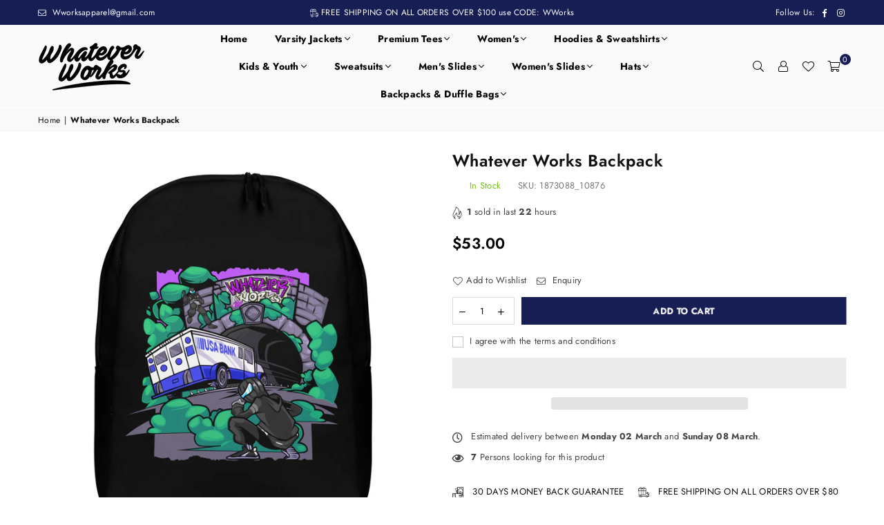

--- FILE ---
content_type: text/html; charset=utf-8
request_url: https://wworksapparel.com/products/whatever-works-backpack
body_size: 51210
content:
<!doctype html>
<html class="no-js" lang="en" ><head><meta charset="utf-8"><meta http-equiv="X-UA-Compatible" content="IE=edge,chrome=1"><meta name="viewport" content="width=device-width, initial-scale=1.0, maximum-scale=1.0, user-scalable=no"><meta name="theme-color" content="#000"><meta name="format-detection" content="telephone=no"><link rel="canonical" href="https://wworksapparel.com/products/whatever-works-backpack"><link rel="dns-prefetch" href="https://wworksapparel.com" crossorigin><link rel="dns-prefetch" href="https://whatever-works-5799.myshopify.com" crossorigin><link rel="dns-prefetch" href="https://cdn.shopify.com" crossorigin><link rel="dns-prefetch" href="https://fonts.shopifycdn.com" crossorigin><link rel="preconnect" href="https//fonts.shopifycdn.com" crossorigin><link rel="preconnect" href="https//cdn.shopify.com" crossorigin><link rel="preconnect" href="https//ajax.googleapis.com"><link rel="preload" as="style" href="//wworksapparel.com/cdn/shop/t/7/assets/theme.css?v=135217959785929142391759342719" /><link rel="shortcut icon" href="//wworksapparel.com/cdn/shop/files/Fav_32x32.png?v=1683412457" type="image/png"><link rel="apple-touch-icon-precomposed" type="image/png" sizes="152x152" href="//wworksapparel.com/cdn/shop/files/F-01_235ccbcf-1e2c-4f3e-9afd-3dd2a2664f7c_152x.png?v=1681150855"><title>Whatever Works Backpack</title><meta name="description" content="If you feel like you&#39;re carrying half of your belongings with you at all times, this backpack is for you! It has a spacious inside compartment (with a pocket for your laptop), and a hidden back pocket for safekeeping your most valuable items. • Made from 100% polyester • Fabric weight: 9.56 oz/yd² (325 g/m²), weight ma"><!-- /snippets/social-meta-tags.liquid --> <meta name="keywords" content="Whatever Works, wworksapparel.com" /><meta name="author" content="Whatever Works."><meta property="og:site_name" content="Whatever Works"><meta property="og:url" content="https://wworksapparel.com/products/whatever-works-backpack"><meta property="og:title" content="Whatever Works Backpack"><meta property="og:type" content="product"><meta property="og:description" content="If you feel like you&#39;re carrying half of your belongings with you at all times, this backpack is for you! It has a spacious inside compartment (with a pocket for your laptop), and a hidden back pocket for safekeeping your most valuable items. • Made from 100% polyester • Fabric weight: 9.56 oz/yd² (325 g/m²), weight ma"><meta property="og:price:amount" content="53.00"><meta property="og:price:currency" content="USD"><meta property="og:image" content="http://wworksapparel.com/cdn/shop/files/all-over-print-minimalist-backpack-white-left-64a2244fa4fce_1200x1200.jpg?v=1688402052"><meta property="og:image" content="http://wworksapparel.com/cdn/shop/files/all-over-print-minimalist-backpack-white-front-64a2244fa1754_1200x1200.jpg?v=1688402052"><meta property="og:image" content="http://wworksapparel.com/cdn/shop/files/all-over-print-minimalist-backpack-white-right-64a2244fa5080_1200x1200.jpg?v=1688347743"><meta property="og:image:secure_url" content="https://wworksapparel.com/cdn/shop/files/all-over-print-minimalist-backpack-white-left-64a2244fa4fce_1200x1200.jpg?v=1688402052"><meta property="og:image:secure_url" content="https://wworksapparel.com/cdn/shop/files/all-over-print-minimalist-backpack-white-front-64a2244fa1754_1200x1200.jpg?v=1688402052"><meta property="og:image:secure_url" content="https://wworksapparel.com/cdn/shop/files/all-over-print-minimalist-backpack-white-right-64a2244fa5080_1200x1200.jpg?v=1688347743"><meta name="twitter:card" content="summary_large_image"><meta name="twitter:title" content="Whatever Works Backpack"><meta name="twitter:description" content="If you feel like you&#39;re carrying half of your belongings with you at all times, this backpack is for you! It has a spacious inside compartment (with a pocket for your laptop), and a hidden back pocket for safekeeping your most valuable items. • Made from 100% polyester • Fabric weight: 9.56 oz/yd² (325 g/m²), weight ma">
<link rel="preload" as="font" href="//wworksapparel.com/cdn/fonts/jost/jost_n4.d47a1b6347ce4a4c9f437608011273009d91f2b7.woff2" type="font/woff2" crossorigin><link rel="preload" as="font" href="//wworksapparel.com/cdn/fonts/jost/jost_n7.921dc18c13fa0b0c94c5e2517ffe06139c3615a3.woff2" type="font/woff2" crossorigin><link rel="preload" as="font" href="//wworksapparel.com/cdn/fonts/lato/lato_n4.c3b93d431f0091c8be23185e15c9d1fee1e971c5.woff2" type="font/woff2" crossorigin><link rel="preload" as="font" href="//wworksapparel.com/cdn/fonts/lato/lato_n7.900f219bc7337bc57a7a2151983f0a4a4d9d5dcf.woff2" type="font/woff2" crossorigin><link rel="preload" as="font" href="//wworksapparel.com/cdn/shop/t/7/assets/adorn-icons.woff2?v=167339017966625775301690207710" type="font/woff2" crossorigin><style type="text/css">:root{--ft1:Jost,sans-serif;--ft2:Jost,sans-serif;--ft3:Lato,sans-serif;--site_gutter:15px;--grid_gutter:30px;--grid_gutter_sm:15px; --input_height:38px;--input_height_sm:32px;--error:#d20000}*,::after,::before{box-sizing:border-box}article,aside,details,figcaption,figure,footer,header,hgroup,main,menu,nav,section,summary{display:block}body,button,input,select,textarea{font-family:-apple-system,BlinkMacSystemFont,"Segoe UI","Roboto","Oxygen","Ubuntu","Cantarell","Helvetica Neue",sans-serif;-webkit-font-smoothing:antialiased;-webkit-text-size-adjust:100%}a{background-color:transparent}a,a:after,a:before{transition:all .3s ease-in-out}b,strong{font-weight:700;}em{font-style:italic}small{font-size:80%}sub,sup{font-size:75%;line-height:0;position:relative;vertical-align:baseline}sup{top:-.5em}sub{bottom:-.25em}img{max-width:100%;border:0}button,input,optgroup,select,textarea{color:inherit;font:inherit;margin:0;outline:0}button[disabled],input[disabled]{cursor:default}.mb0{margin-bottom:0!important}.mb10{margin-bottom:10px!important}.mb20{margin-bottom:20px!important}[type=button]::-moz-focus-inner,[type=reset]::-moz-focus-inner,[type=submit]::-moz-focus-inner,button::-moz-focus-inner{border-style:none;padding:0}[type=button]:-moz-focusring,[type=reset]:-moz-focusring,[type=submit]:-moz-focusring,button:-moz-focusring{outline:1px dotted ButtonText}input[type=email],input[type=number],input[type=password],input[type=search]{-webkit-appearance:none;-moz-appearance:none}table{width:100%;border-collapse:collapse;border-spacing:0}td,th{padding:0}textarea{overflow:auto;-webkit-appearance:none;-moz-appearance:none}[tabindex='-1']:focus{outline:0}a,img{outline:0!important;border:0}[role=button],a,button,input,label,select,textarea{touch-action:manipulation}.fl,.flex{display:flex}.fl1,.flex-item{flex:1}.clearfix::after{content:'';display:table;clear:both}.clear{clear:both}.icon__fallback-text,.visually-hidden{position:absolute!important;overflow:hidden;clip:rect(0 0 0 0);height:1px;width:1px;margin:-1px;padding:0;border:0}.visibility-hidden{visibility:hidden}.js-focus-hidden:focus{outline:0}.no-js:not(html),.no-js .js{display:none}.no-js .no-js:not(html){display:block}.skip-link:focus{clip:auto;width:auto;height:auto;margin:0;color:#111;background-color:#fff;padding:10px;opacity:1;z-index:10000;transition:none}blockquote{background:#f8f8f8;font-weight:600;font-size:15px;font-style:normal;text-align:center;padding:0 30px;margin:0}.rte blockquote{padding:25px;margin-bottom:20px}blockquote p+cite{margin-top:7.5px}blockquote cite{display:block;font-size:13px;font-style:inherit}code,pre{font-family:Consolas,monospace;font-size:1em}pre{overflow:auto}.rte:last-child{margin-bottom:0}.rte .h1,.rte .h2,.rte .h3,.rte .h4,.rte .h5,.rte .h6,.rte h1,.rte h2,.rte h3,.rte h4,.rte h5,.rte h6{margin-top:15px;margin-bottom:7.5px}.rte .h1:first-child,.rte .h2:first-child,.rte .h3:first-child,.rte .h4:first-child,.rte .h5:first-child,.rte .h6:first-child,.rte h1:first-child,.rte h2:first-child,.rte h3:first-child,.rte h4:first-child,.rte h5:first-child,.rte h6:first-child{margin-top:0}.rte li{margin-bottom:4px;list-style:inherit}.rte li:last-child{margin-bottom:0}.rte-setting{margin-bottom:11.11111px}.rte-setting:last-child{margin-bottom:0}p:last-child{margin-bottom:0}li{list-style:none}.fine-print{font-size:1.07692em;font-style:italic;margin:20px 0}.txt--minor{font-size:80%}.txt--emphasis{font-style:italic}.icon{display:inline-block;width:20px;height:20px;vertical-align:middle;fill:currentColor}.no-svg .icon{display:none}svg.icon:not(.icon--full-color) circle,svg.icon:not(.icon--full-color) ellipse,svg.icon:not(.icon--full-color) g,svg.icon:not(.icon--full-color) line,svg.icon:not(.icon--full-color) path,svg.icon:not(.icon--full-color) polygon,svg.icon:not(.icon--full-color) polyline,svg.icon:not(.icon--full-color) rect,symbol.icon:not(.icon--full-color) circle,symbol.icon:not(.icon--full-color) ellipse,symbol.icon:not(.icon--full-color) g,symbol.icon:not(.icon--full-color) line,symbol.icon:not(.icon--full-color) path,symbol.icon:not(.icon--full-color) polygon,symbol.icon:not(.icon--full-color) polyline,symbol.icon:not(.icon--full-color) rect{fill:inherit;stroke:inherit}.no-svg .icon__fallback-text{position:static!important;overflow:inherit;clip:none;height:auto;width:auto;margin:0}ol,ul{margin:0;padding:0}ol{list-style:decimal}.list--inline{padding:0;margin:0}.list--inline li{display:inline-block;margin-bottom:0;vertical-align:middle}.rte img{height:auto}.rte table{table-layout:fixed}.rte ol,.rte ul{margin:20px 0 30px 30px}.rte ol.list--inline,.rte ul.list--inline{margin-left:0}.rte ul{list-style:disc outside}.rte ul ul{list-style:circle outside}.rte ul ul ul{list-style:square outside}.rte a:not(.btn){padding-bottom:1px}.text-center .rte ol,.text-center .rte ul,.text-center.rte ol,.text-center.rte ul{margin-left:0;list-style-position:inside}.rte__table-wrapper{max-width:100%;overflow:auto;-webkit-overflow-scrolling:touch}svg:not(:root){overflow:hidden}.video-wrapper{position:relative;overflow:hidden;max-width:100%;padding-bottom:56.25%;height:0;height:auto}.video-wrapper iframe{position:absolute;top:0;left:0;width:100%;height:100%}form{margin:0}legend{border:0;padding:0}button{cursor:pointer}input[type=submit]{cursor:pointer}input[type=text]{-webkit-appearance:none;-moz-appearance:none}[type=checkbox]+label,[type=radio]+label{display:inline-block;margin-bottom:0}label[for]{cursor:pointer}textarea{min-height:100px}input[type=checkbox],input[type=radio]{margin:0 5px 0 0;vertical-align:middle}select::-ms-expand{display:none}.label--hidden{position:absolute;height:0;width:0;margin-bottom:0;overflow:hidden;clip:rect(1px,1px,1px,1px)}.form-vertical input,.form-vertical select,.form-vertical textarea{display:block;width:100%}.form-vertical [type=checkbox],.form-vertical [type=radio]{display:inline-block;width:auto;margin-right:5px}.form-vertical .btn,.form-vertical [type=submit]{display:inline-block;width:auto}.grid--table{display:table;table-layout:fixed;width:100%}.grid--table>.grid__item{float:none;display:table-cell;vertical-align:middle}.is-transitioning{display:block!important;visibility:visible!important}.mr0{margin:0 !important;}.pd0{ padding:0 !important;}.db{display:block}.dbi{display:inline-block}.dn {display:none}.pa {position:absolute}.pr {position:relative}.fw-300{font-weight:300}.fw-400{font-weight:400}.fw-500{font-weight:500}.fw-600{font-weight:600}b,strong,.fw-700{font-weight:700}em, .em{font-style:italic}.tt-u{text-transform:uppercase}.tt-l{text-transform:lowercase}.tt-c{text-transform:capitalize}.tt-n{text-transform:none}.list-bullet,.list-arrow,.list-square,.order-list{padding:0 0 15px 15px;}.list-bullet li {list-style:disc; padding:4px 0; }.list-bullet ul, .list-circle ul, .list-arrow ul, .order-list li {padding-left:15px;}.list-square li {list-style:square; padding:4px 0; } .list-arrow li {list-style:disclosure-closed; padding:4px 0; }.order-list li {list-style:decimal; padding:4px 0; }.tdn {text-decoration:none!important}.tdu {text-decoration:underline}.grid-sizer{width:25%; position:absolute}.w_auto {width:auto!important}.h_auto{height:auto}.w_100{width:100%!important}.h_100{height:100%!important}.pd10 {padding:10px;}.f-row{flex-direction:row}.f-col{flex-direction:column}.f-wrap{flex-wrap:wrap}.f-nowrap{flex-wrap:nowrap}.f-jcs{justify-content:flex-start}.f-jce{justify-content:flex-end}.f-jcc{justify-content:center}.f-jcsb{justify-content:space-between}.f-jcsa{justify-content:space-around}.f-jcse{justify-content:space-evenly}.f-ais{align-items:flex-start}.f-aie{align-items:flex-end}.f-aic{align-items:center}.f-aib{align-items:baseline}.f-aist{align-items:stretch}.f-acs{align-content:flex-start}.f-ace{align-content:flex-end}.f-acc{align-content:center}.f-acsb{align-content:space-between}.f-acsa{align-content:space-around}.f-acst{align-content:stretch}.f-asa{align-self:auto}.f-ass{align-self:flex-start}.f-ase{align-self:flex-end}.f-asc{align-self:center}.f-asb{align-self:baseline}.f-asst{align-self:stretch}.order0{order:0}.order1{order:1}.order2{order:2}.order3{order:3}.tl{text-align:left!important}.tc{text-align:center!important}.tr{text-align:right!important}@media (min-width:768px){.tl-md{text-align:left!important}.tc-md{text-align:center!important}.tr-md{text-align:right!important}.f-row-md{flex-direction:row}.f-col-md{flex-direction:column}.f-wrap-md{flex-wrap:wrap}.f-nowrap-md{flex-wrap:nowrap}.f-jcs-md{justify-content:flex-start}.f-jce-md{justify-content:flex-end}.f-jcc-md{justify-content:center}.f-jcsb-md{justify-content:space-between}.f-jcsa-md{justify-content:space-around}.f-jcse-md{justify-content:space-evenly}.f-ais-md{align-items:flex-start}.f-aie-md{align-items:flex-end}.f-aic-md{align-items:center}.f-aib-md{align-items:baseline}.f-aist-md{align-items:stretch}.f-acs-md{align-content:flex-start}.f-ace-md{align-content:flex-end}.f-acc-md{align-content:center}.f-acsb-md{align-content:space-between}.f-acsa-md{align-content:space-around}.f-acst-md{align-content:stretch}.f-asa-md{align-self:auto}.f-ass-md{align-self:flex-start}.f-ase-md{align-self:flex-end}.f-asc-md{align-self:center}.f-asb-md{align-self:baseline}.f-asst-md{align-self:stretch}}@media (min-width:1025px){.f-row-lg{flex-direction:row}.f-col-lg{flex-direction:column}.f-wrap-lg{flex-wrap:wrap}.f-nowrap-lg{flex-wrap:nowrap}.tl-lg {text-align:left!important}.tc-lg {text-align:center!important}.tr-lg {text-align:right!important}}@media (min-width:1280px){.f-wrap-xl{flex-wrap:wrap}.f-col-xl{flex-direction:column}.tl-xl {text-align:left!important}.tc-xl {text-align:center!important}.tr-xl {text-align:right!important}}.grid{list-style:none;margin:0 -15px;padding:0}.grid:after{content:'';display:table;clear:both}.grid__item{float:left;padding-left:15px;padding-right:15px;width:100%}@media only screen and (max-width:1024px){.grid{margin:0 -7.5px}.grid__item{padding-left:7.5px;padding-right:7.5px}}.grid__item[class*="--push"]{position:relative}.grid--rev{direction:rtl;text-align:left}.grid--rev>.grid__item{direction:ltr;text-align:left;float:right}.col-1,.one-whole{width:100%}.col-2,.five-tenths,.four-eighths,.one-half,.three-sixths,.two-quarters,.wd-50{width:50%}.col-3,.one-third,.two-sixths{width:33.33333%}.four-sixths,.two-thirds{width:66.66667%}.col-4,.one-quarter,.two-eighths{width:25%}.six-eighths,.three-quarters{width:75%}.col-5,.one-fifth,.two-tenths{width:20%}.four-tenths,.two-fifths,.wd-40{width:40%}.six-tenths,.three-fifths,.wd-60{width:60%}.eight-tenths,.four-fifths,.wd-80{width:80%}.one-sixth{width:16.66667%}.five-sixths{width:83.33333%}.one-seventh{width:14.28571%}.one-eighth{width:12.5%}.three-eighths{width:37.5%}.five-eighths{width:62.5%}.seven-eighths{width:87.5%}.one-nineth{width:11.11111%}.one-tenth{width:10%}.three-tenths,.wd-30{width:30%}.seven-tenths,.wd-70{width:70%}.nine-tenths,.wd-90{width:90%}.show{display:block!important}.hide{display:none!important}.text-left{text-align:left!important}.text-right{text-align:right!important}.text-center{text-align:center!important}@media only screen and (min-width:767px){.medium-up--one-whole{width:100%}.medium-up--five-tenths,.medium-up--four-eighths,.medium-up--one-half,.medium-up--three-sixths,.medium-up--two-quarters{width:50%}.medium-up--one-third,.medium-up--two-sixths{width:33.33333%}.medium-up--four-sixths,.medium-up--two-thirds{width:66.66667%}.medium-up--one-quarter,.medium-up--two-eighths{width:25%}.medium-up--six-eighths,.medium-up--three-quarters{width:75%}.medium-up--one-fifth,.medium-up--two-tenths{width:20%}.medium-up--four-tenths,.medium-up--two-fifths{width:40%}.medium-up--six-tenths,.medium-up--three-fifths{width:60%}.medium-up--eight-tenths,.medium-up--four-fifths{width:80%}.medium-up--one-sixth{width:16.66667%}.medium-up--five-sixths{width:83.33333%}.medium-up--one-seventh{width:14.28571%}.medium-up--one-eighth{width:12.5%}.medium-up--three-eighths{width:37.5%}.medium-up--five-eighths{width:62.5%}.medium-up--seven-eighths{width:87.5%}.medium-up--one-nineth{width:11.11111%}.medium-up--one-tenth{width:10%}.medium-up--three-tenths{width:30%}.medium-up--seven-tenths{width:70%}.medium-up--nine-tenths{width:90%}.grid--uniform .medium-up--five-tenths:nth-child(2n+1),.grid--uniform .medium-up--four-eighths:nth-child(2n+1),.grid--uniform .medium-up--one-eighth:nth-child(8n+1),.grid--uniform .medium-up--one-fifth:nth-child(5n+1),.grid--uniform .medium-up--one-half:nth-child(2n+1),.grid--uniform .medium-up--one-quarter:nth-child(4n+1),.grid--uniform .medium-up--one-seventh:nth-child(7n+1),.grid--uniform .medium-up--one-sixth:nth-child(6n+1),.grid--uniform .medium-up--one-third:nth-child(3n+1),.grid--uniform .medium-up--three-sixths:nth-child(2n+1),.grid--uniform .medium-up--two-eighths:nth-child(4n+1),.grid--uniform .medium-up--two-sixths:nth-child(3n+1){clear:both}.medium-up--show{display:block!important}.medium-up--hide{display:none!important}.medium-up--text-left{text-align:left!important}.medium-up--text-right{text-align:right!important}.medium-up--text-center{text-align:center!important}}@media only screen and (min-width:1025px){.large-up--one-whole{width:100%}.large-up--five-tenths,.large-up--four-eighths,.large-up--one-half,.large-up--three-sixths,.large-up--two-quarters{width:50%}.large-up--one-third,.large-up--two-sixths{width:33.33333%}.large-up--four-sixths,.large-up--two-thirds{width:66.66667%}.large-up--one-quarter,.large-up--two-eighths{width:25%}.large-up--six-eighths,.large-up--three-quarters{width:75%}.large-up--one-fifth,.large-up--two-tenths{width:20%}.large-up--four-tenths,.large-up--two-fifths{width:40%}.large-up--six-tenths,.large-up--three-fifths{width:60%}.large-up--eight-tenths,.large-up--four-fifths{width:80%}.large-up--one-sixth{width:16.66667%}.large-up--five-sixths{width:83.33333%}.large-up--one-seventh{width:14.28571%}.large-up--one-eighth{width:12.5%}.large-up--three-eighths{width:37.5%}.large-up--five-eighths{width:62.5%}.large-up--seven-eighths{width:87.5%}.large-up--one-nineth{width:11.11111%}.large-up--one-tenth{width:10%}.large-up--three-tenths{width:30%}.large-up--seven-tenths{width:70%}.large-up--nine-tenths{width:90%}.grid--uniform .large-up--five-tenths:nth-child(2n+1),.grid--uniform .large-up--four-eighths:nth-child(2n+1),.grid--uniform .large-up--one-eighth:nth-child(8n+1),.grid--uniform .large-up--one-fifth:nth-child(5n+1),.grid--uniform .large-up--one-half:nth-child(2n+1),.grid--uniform .large-up--one-quarter:nth-child(4n+1),.grid--uniform .large-up--one-seventh:nth-child(7n+1),.grid--uniform .large-up--one-sixth:nth-child(6n+1),.grid--uniform .large-up--one-third:nth-child(3n+1),.grid--uniform .large-up--three-sixths:nth-child(2n+1),.grid--uniform .large-up--two-eighths:nth-child(4n+1),.grid--uniform .large-up--two-sixths:nth-child(3n+1){clear:both}.large-up--show{display:block!important}.large-up--hide{display:none!important}.large-up--text-left{text-align:left!important}.large-up--text-right{text-align:right!important}.large-up--text-center{text-align:center!important}}@media only screen and (min-width:1280px){.widescreen--one-whole{width:100%}.widescreen--five-tenths,.widescreen--four-eighths,.widescreen--one-half,.widescreen--three-sixths,.widescreen--two-quarters{width:50%}.widescreen--one-third,.widescreen--two-sixths{width:33.33333%}.widescreen--four-sixths,.widescreen--two-thirds{width:66.66667%}.widescreen--one-quarter,.widescreen--two-eighths{width:25%}.widescreen--six-eighths,.widescreen--three-quarters{width:75%}.widescreen--one-fifth,.widescreen--two-tenths{width:20%}.widescreen--four-tenths,.widescreen--two-fifths{width:40%}.widescreen--six-tenths,.widescreen--three-fifths{width:60%}.widescreen--eight-tenths,.widescreen--four-fifths{width:80%}.widescreen--one-sixth{width:16.66667%}.widescreen--five-sixths{width:83.33333%}.widescreen--one-seventh{width:14.28571%}.widescreen--one-eighth{width:12.5%}.widescreen--three-eighths{width:37.5%}.widescreen--five-eighths{width:62.5%}.widescreen--seven-eighths{width:87.5%}.widescreen--one-nineth{width:11.11111%}.widescreen--one-tenth{width:10%}.widescreen--three-tenths{width:30%}.widescreen--seven-tenths{width:70%}.widescreen--nine-tenths{width:90%}.grid--uniform .widescreen--five-tenths:nth-child(2n+1),.grid--uniform .widescreen--four-eighths:nth-child(2n+1),.grid--uniform .widescreen--one-eighth:nth-child(8n+1),.grid--uniform .widescreen--one-fifth:nth-child(5n+1),.grid--uniform .widescreen--one-half:nth-child(2n+1),.grid--uniform .widescreen--one-quarter:nth-child(4n+1),.grid--uniform .widescreen--one-seventh:nth-child(7n+1),.grid--uniform .widescreen--one-sixth:nth-child(6n+1),.grid--uniform .widescreen--one-third:nth-child(3n+1),.grid--uniform .widescreen--three-sixths:nth-child(2n+1),.grid--uniform .widescreen--two-eighths:nth-child(4n+1),.grid--uniform .widescreen--two-sixths:nth-child(3n+1){clear:both}.widescreen--show{display:block!important}.widescreen--hide{display:none!important}.widescreen--text-left{text-align:left!important}.widescreen--text-right{text-align:right!important}.widescreen--text-center{text-align:center!important}}@media only screen and (min-width:1025px) and (max-width:1279px){.large--one-whole{width:100%}.large--five-tenths,.large--four-eighths,.large--one-half,.large--three-sixths,.large--two-quarters{width:50%}.large--one-third,.large--two-sixths{width:33.33333%}.large--four-sixths,.large--two-thirds{width:66.66667%}.large--one-quarter,.large--two-eighths{width:25%}.large--six-eighths,.large--three-quarters{width:75%}.large--one-fifth,.large--two-tenths{width:20%}.large--four-tenths,.large--two-fifths{width:40%}.large--six-tenths,.large--three-fifths{width:60%}.large--eight-tenths,.large--four-fifths{width:80%}.large--one-sixth{width:16.66667%}.large--five-sixths{width:83.33333%}.large--one-seventh{width:14.28571%}.large--one-eighth{width:12.5%}.large--three-eighths{width:37.5%}.large--five-eighths{width:62.5%}.large--seven-eighths{width:87.5%}.large--one-nineth{width:11.11111%}.large--one-tenth{width:10%}.large--three-tenths{width:30%}.large--seven-tenths{width:70%}.large--nine-tenths{width:90%}.grid--uniform .large--five-tenths:nth-child(2n+1),.grid--uniform .large--four-eighths:nth-child(2n+1),.grid--uniform .large--one-eighth:nth-child(8n+1),.grid--uniform .large--one-fifth:nth-child(5n+1),.grid--uniform .large--one-half:nth-child(2n+1),.grid--uniform .large--one-quarter:nth-child(4n+1),.grid--uniform .large--one-seventh:nth-child(7n+1),.grid--uniform .large--one-sixth:nth-child(6n+1),.grid--uniform .large--one-third:nth-child(3n+1),.grid--uniform .large--three-sixths:nth-child(2n+1),.grid--uniform .large--two-eighths:nth-child(4n+1),.grid--uniform .large--two-sixths:nth-child(3n+1){clear:both}.large--show{display:block!important}.large--hide{display:none!important}.large--text-left{text-align:left!important}.large--text-right{text-align:right!important}.large--text-center{text-align:center!important}}@media only screen and (min-width:767px) and (max-width:1024px){.medium--one-whole{width:100%}.medium--five-tenths,.medium--four-eighths,.medium--one-half,.medium--three-sixths,.medium--two-quarters{width:50%}.medium--one-third,.medium--two-sixths{width:33.33333%}.medium--four-sixths,.medium--two-thirds{width:66.66667%}.medium--one-quarter,.medium--two-eighths{width:25%}.medium--six-eighths,.medium--three-quarters{width:75%}.medium--one-fifth,.medium--two-tenths{width:20%}.medium--four-tenths,.medium--two-fifths{width:40%}.medium--six-tenths,.medium--three-fifths{width:60%}.medium--eight-tenths,.medium--four-fifths{width:80%}.medium--one-sixth{width:16.66667%}.medium--five-sixths{width:83.33333%}.medium--one-seventh{width:14.28571%}.medium--one-eighth{width:12.5%}.medium--three-eighths{width:37.5%}.medium--five-eighths{width:62.5%}.medium--seven-eighths{width:87.5%}.medium--one-nineth{width:11.11111%}.medium--one-tenth{width:10%}.medium--three-tenths{width:30%}.medium--seven-tenths{width:70%}.medium--nine-tenths{width:90%}.grid--uniform .medium--five-tenths:nth-child(2n+1),.grid--uniform .medium--four-eighths:nth-child(2n+1),.grid--uniform .medium--one-eighth:nth-child(8n+1),.grid--uniform .medium--one-fifth:nth-child(5n+1),.grid--uniform .medium--one-half:nth-child(2n+1),.grid--uniform .medium--one-quarter:nth-child(4n+1),.grid--uniform .medium--one-seventh:nth-child(7n+1),.grid--uniform .medium--one-sixth:nth-child(6n+1),.grid--uniform .medium--one-third:nth-child(3n+1),.grid--uniform .medium--three-sixths:nth-child(2n+1),.grid--uniform .medium--two-eighths:nth-child(4n+1),.grid--uniform .medium--two-sixths:nth-child(3n+1){clear:both}.medium--show{display:block!important}.medium--hide{display:none!important}.medium--text-left{text-align:left!important}.medium--text-right{text-align:right!important}.medium--text-center{text-align:center!important}}@media only screen and (max-width:766px){.grid{margin:0 -5px}.grid__item{padding-left:5px;padding-right:5px}.small--one-whole{width:100%}.small--five-tenths,.small--four-eighths,.small--one-half,.small--three-sixths,.small--two-quarters{width:50%}.small--one-third,.small--two-sixths{width:33.33333%}.small--four-sixths,.small--two-thirds{width:66.66667%}.small--one-quarter,.small--two-eighths{width:25%}.small--six-eighths,.small--three-quarters{width:75%}.small--one-fifth,.small--two-tenths{width:20%}.small--four-tenths,.small--two-fifths{width:40%}.small--six-tenths,.small--three-fifths{width:60%}.small--eight-tenths,.small--four-fifths{width:80%}.small--one-sixth{width:16.66667%}.small--five-sixths{width:83.33333%}.small--one-seventh{width:14.28571%}.small--one-eighth{width:12.5%}.small--three-eighths{width:37.5%}.small--five-eighths{width:62.5%}.small--seven-eighths{width:87.5%}.small--one-nineth{width:11.11111%}.small--one-tenth{width:10%}.small--three-tenths{width:30%}.small--seven-tenths{width:70%}.small--nine-tenths{width:90%}.grid--uniform .small--five-tenths:nth-child(2n+1),.grid--uniform .small--four-eighths:nth-child(2n+1),.grid--uniform .small--one-eighth:nth-child(8n+1),.grid--uniform .small--one-half:nth-child(2n+1),.grid--uniform .small--one-quarter:nth-child(4n+1),.grid--uniform .small--one-seventh:nth-child(7n+1),.grid--uniform .small--one-sixth:nth-child(6n+1),.grid--uniform .small--one-third:nth-child(3n+1),.grid--uniform .small--three-sixths:nth-child(2n+1),.grid--uniform .small--two-eighths:nth-child(4n+1),.grid--uniform .small--two-sixths:nth-child(3n+1),.grid--uniform.small--one-fifth:nth-child(5n+1){clear:both}.small--show{display:block!important}.small--hide{display:none!important}.small--text-left{text-align:left!important}.small--text-right{text-align:right!important}.small--text-center{text-align:center!important}}@font-face{font-family:Adorn-Icons;src:url("//wworksapparel.com/cdn/shop/t/7/assets/adorn-icons.woff2?v=167339017966625775301690207710") format('woff2'),url("//wworksapparel.com/cdn/shop/t/7/assets/adorn-icons.woff?v=177162561609770262791690207710") format('woff');font-weight:400;font-style:normal;font-display:swap}.ad{font:normal normal normal 16px/1 adorn-icons;speak:none;text-transform:none;display:inline-block;vertical-align:middle;text-rendering:auto;-webkit-font-smoothing:antialiased;-moz-osx-font-smoothing:grayscale}@font-face {font-family: Jost;font-weight: 300;font-style: normal;font-display: swap;src: url("//wworksapparel.com/cdn/fonts/jost/jost_n3.a5df7448b5b8c9a76542f085341dff794ff2a59d.woff2") format("woff2"), url("//wworksapparel.com/cdn/fonts/jost/jost_n3.882941f5a26d0660f7dd135c08afc57fc6939a07.woff") format("woff");}@font-face {font-family: Jost;font-weight: 400;font-style: normal;font-display: swap;src: url("//wworksapparel.com/cdn/fonts/jost/jost_n4.d47a1b6347ce4a4c9f437608011273009d91f2b7.woff2") format("woff2"), url("//wworksapparel.com/cdn/fonts/jost/jost_n4.791c46290e672b3f85c3d1c651ef2efa3819eadd.woff") format("woff");}@font-face {font-family: Jost;font-weight: 500;font-style: normal;font-display: swap;src: url("//wworksapparel.com/cdn/fonts/jost/jost_n5.7c8497861ffd15f4e1284cd221f14658b0e95d61.woff2") format("woff2"), url("//wworksapparel.com/cdn/fonts/jost/jost_n5.fb6a06896db583cc2df5ba1b30d9c04383119dd9.woff") format("woff");}@font-face {font-family: Jost;font-weight: 600;font-style: normal;font-display: swap;src: url("//wworksapparel.com/cdn/fonts/jost/jost_n6.ec1178db7a7515114a2d84e3dd680832b7af8b99.woff2") format("woff2"), url("//wworksapparel.com/cdn/fonts/jost/jost_n6.b1178bb6bdd3979fef38e103a3816f6980aeaff9.woff") format("woff");}@font-face {font-family: Jost;font-weight: 700;font-style: normal;font-display: swap;src: url("//wworksapparel.com/cdn/fonts/jost/jost_n7.921dc18c13fa0b0c94c5e2517ffe06139c3615a3.woff2") format("woff2"), url("//wworksapparel.com/cdn/fonts/jost/jost_n7.cbfc16c98c1e195f46c536e775e4e959c5f2f22b.woff") format("woff");}@font-face {font-family: Lato;font-weight: 300;font-style: normal;font-display: swap;src: url("//wworksapparel.com/cdn/fonts/lato/lato_n3.a7080ececf6191f1dd5b0cb021691ca9b855c876.woff2") format("woff2"), url("//wworksapparel.com/cdn/fonts/lato/lato_n3.61e34b2ff7341f66543eb08e8c47eef9e1cde558.woff") format("woff");}@font-face {font-family: Lato;font-weight: 400;font-style: normal;font-display: swap;src: url("//wworksapparel.com/cdn/fonts/lato/lato_n4.c3b93d431f0091c8be23185e15c9d1fee1e971c5.woff2") format("woff2"), url("//wworksapparel.com/cdn/fonts/lato/lato_n4.d5c00c781efb195594fd2fd4ad04f7882949e327.woff") format("woff");}@font-face {font-family: Lato;font-weight: 500;font-style: normal;font-display: swap;src: url("//wworksapparel.com/cdn/fonts/lato/lato_n5.b2fec044fbe05725e71d90882e5f3b21dae2efbd.woff2") format("woff2"), url("//wworksapparel.com/cdn/fonts/lato/lato_n5.f25a9a5c73ff9372e69074488f99e8ac702b5447.woff") format("woff");}@font-face {font-family: Lato;font-weight: 600;font-style: normal;font-display: swap;src: url("//wworksapparel.com/cdn/fonts/lato/lato_n6.38d0e3b23b74a60f769c51d1df73fac96c580d59.woff2") format("woff2"), url("//wworksapparel.com/cdn/fonts/lato/lato_n6.3365366161bdcc36a3f97cfbb23954d8c4bf4079.woff") format("woff");}@font-face {font-family: Lato;font-weight: 700;font-style: normal;font-display: swap;src: url("//wworksapparel.com/cdn/fonts/lato/lato_n7.900f219bc7337bc57a7a2151983f0a4a4d9d5dcf.woff2") format("woff2"), url("//wworksapparel.com/cdn/fonts/lato/lato_n7.a55c60751adcc35be7c4f8a0313f9698598612ee.woff") format("woff");}</style>  <link rel="stylesheet" href="//wworksapparel.com/cdn/shop/t/7/assets/theme.css?v=135217959785929142391759342719" type="text/css" media="all">    <link rel="preload" href="//wworksapparel.com/cdn/shop/t/7/assets/jquery.min.js?v=11054033913403182911690207710" as="script">  <link rel="preload" href="//wworksapparel.com/cdn/shop/t/7/assets/vendor.min.js?v=53531327463237195191690207710" as="script">  <script src="//wworksapparel.com/cdn/shop/t/7/assets/jquery.min.js?v=11054033913403182911690207710"defer="defer"></script><script>var theme = {strings:{addToCart:"Add to cart",soldOut:"Sold out",unavailable:"Unavailable",showMore:"Show More",showLess:"Show Less"},mlcurrency:false,moneyFormat:"${{amount}}",currencyFormat:"money_with_currency_format",shopCurrency:"USD",autoCurrencies:true,money_currency_format:"${{amount}} USD",money_format:"${{amount}}",ajax_cart:true,fixedHeader:true,animation:true,animationMobile:true,searchresult:"See all results",wlAvailable:"Available in Wishlist",rtl:false,days:"Days",hours:"Hrs",minuts:"Min",seconds:"Sec",};document.documentElement.className = document.documentElement.className.replace('no-js', 'js');var Metatheme = null,thm = 'Avone', shpeml = 'Wworksapparel@gmail.com', dmn = window.location.hostname;        window.lazySizesConfig = window.lazySizesConfig || {};window.lazySizesConfig.loadMode = 1;window.lazySizesConfig.expand = 10;window.lazySizesConfig.expFactor = 1.5;      window.lazySizesConfig.loadHidden = false;</script><script src="//wworksapparel.com/cdn/shop/t/7/assets/vendor.min.js?v=53531327463237195191690207710" defer="defer"></script>
   <script>window.performance && window.performance.mark && window.performance.mark('shopify.content_for_header.start');</script><meta name="facebook-domain-verification" content="5o04jtbcmv7eu4mbtvmotj6yds7znv">
<meta id="shopify-digital-wallet" name="shopify-digital-wallet" content="/73725968671/digital_wallets/dialog">
<meta name="shopify-checkout-api-token" content="8d7bd56650e78861d386b27a37ac6a97">
<meta id="in-context-paypal-metadata" data-shop-id="73725968671" data-venmo-supported="false" data-environment="production" data-locale="en_US" data-paypal-v4="true" data-currency="USD">
<link rel="alternate" type="application/json+oembed" href="https://wworksapparel.com/products/whatever-works-backpack.oembed">
<script async="async" data-src="/checkouts/internal/preloads.js?locale=en-US"></script>
<link rel="preconnect" href="https://shop.app" crossorigin="anonymous">
<script async="async" data-src="https://shop.app/checkouts/internal/preloads.js?locale=en-US&shop_id=73725968671" crossorigin="anonymous"></script>
<script id="apple-pay-shop-capabilities" type="application/json">{"shopId":73725968671,"countryCode":"US","currencyCode":"USD","merchantCapabilities":["supports3DS"],"merchantId":"gid:\/\/shopify\/Shop\/73725968671","merchantName":"Whatever Works","requiredBillingContactFields":["postalAddress","email","phone"],"requiredShippingContactFields":["postalAddress","email","phone"],"shippingType":"shipping","supportedNetworks":["visa","masterCard","amex","discover","elo","jcb"],"total":{"type":"pending","label":"Whatever Works","amount":"1.00"},"shopifyPaymentsEnabled":true,"supportsSubscriptions":true}</script>
<script id="shopify-features" type="application/json">{"accessToken":"8d7bd56650e78861d386b27a37ac6a97","betas":["rich-media-storefront-analytics"],"domain":"wworksapparel.com","predictiveSearch":true,"shopId":73725968671,"locale":"en"}</script>
<script>var Shopify = Shopify || {};
Shopify.shop = "whatever-works-5799.myshopify.com";
Shopify.locale = "en";
Shopify.currency = {"active":"USD","rate":"1.0"};
Shopify.country = "US";
Shopify.theme = {"name":"PSM Theme ","id":155133706527,"schema_name":"Avone OS 2.0","schema_version":"4.5","theme_store_id":null,"role":"main"};
Shopify.theme.handle = "null";
Shopify.theme.style = {"id":null,"handle":null};
Shopify.cdnHost = "wworksapparel.com/cdn";
Shopify.routes = Shopify.routes || {};
Shopify.routes.root = "/";</script>
<script type="module">!function(o){(o.Shopify=o.Shopify||{}).modules=!0}(window);</script>
<script>!function(o){function n(){var o=[];function n(){o.push(Array.prototype.slice.apply(arguments))}return n.q=o,n}var t=o.Shopify=o.Shopify||{};t.loadFeatures=n(),t.autoloadFeatures=n()}(window);</script>
<script>
  window.ShopifyPay = window.ShopifyPay || {};
  window.ShopifyPay.apiHost = "shop.app\/pay";
  window.ShopifyPay.redirectState = null;
</script>
<script id="shop-js-analytics" type="application/json">{"pageType":"product"}</script>
<script defer="defer" async type="module" data-src="//wworksapparel.com/cdn/shopifycloud/shop-js/modules/v2/client.init-shop-cart-sync_BLuSqYWl.en.esm.js"></script>
<script defer="defer" async type="module" data-src="//wworksapparel.com/cdn/shopifycloud/shop-js/modules/v2/chunk.common_DplD2_3Q.en.esm.js"></script>
<script defer="defer" async type="module" data-src="//wworksapparel.com/cdn/shopifycloud/shop-js/modules/v2/chunk.modal_BxEbAqG6.en.esm.js"></script>
<script type="module">
  await import("//wworksapparel.com/cdn/shopifycloud/shop-js/modules/v2/client.init-shop-cart-sync_BLuSqYWl.en.esm.js");
await import("//wworksapparel.com/cdn/shopifycloud/shop-js/modules/v2/chunk.common_DplD2_3Q.en.esm.js");
await import("//wworksapparel.com/cdn/shopifycloud/shop-js/modules/v2/chunk.modal_BxEbAqG6.en.esm.js");

  window.Shopify.SignInWithShop?.initShopCartSync?.({"fedCMEnabled":true,"windoidEnabled":true});

</script>
<script>
  window.Shopify = window.Shopify || {};
  if (!window.Shopify.featureAssets) window.Shopify.featureAssets = {};
  window.Shopify.featureAssets['shop-js'] = {"shop-cart-sync":["modules/v2/client.shop-cart-sync_DyWd-nW0.en.esm.js","modules/v2/chunk.common_DplD2_3Q.en.esm.js","modules/v2/chunk.modal_BxEbAqG6.en.esm.js"],"shop-login-button":["modules/v2/client.shop-login-button_DmUq1QfF.en.esm.js","modules/v2/chunk.common_DplD2_3Q.en.esm.js","modules/v2/chunk.modal_BxEbAqG6.en.esm.js"],"init-fed-cm":["modules/v2/client.init-fed-cm_DTevxAm9.en.esm.js","modules/v2/chunk.common_DplD2_3Q.en.esm.js","modules/v2/chunk.modal_BxEbAqG6.en.esm.js"],"init-shop-cart-sync":["modules/v2/client.init-shop-cart-sync_BLuSqYWl.en.esm.js","modules/v2/chunk.common_DplD2_3Q.en.esm.js","modules/v2/chunk.modal_BxEbAqG6.en.esm.js"],"avatar":["modules/v2/client.avatar_BTnouDA3.en.esm.js"],"shop-toast-manager":["modules/v2/client.shop-toast-manager_ChgSjnfR.en.esm.js","modules/v2/chunk.common_DplD2_3Q.en.esm.js","modules/v2/chunk.modal_BxEbAqG6.en.esm.js"],"shop-cash-offers":["modules/v2/client.shop-cash-offers_C8YC6m4X.en.esm.js","modules/v2/chunk.common_DplD2_3Q.en.esm.js","modules/v2/chunk.modal_BxEbAqG6.en.esm.js"],"shop-button":["modules/v2/client.shop-button_BK9mqnWd.en.esm.js","modules/v2/chunk.common_DplD2_3Q.en.esm.js","modules/v2/chunk.modal_BxEbAqG6.en.esm.js"],"init-shop-email-lookup-coordinator":["modules/v2/client.init-shop-email-lookup-coordinator_GbpdeWmj.en.esm.js","modules/v2/chunk.common_DplD2_3Q.en.esm.js","modules/v2/chunk.modal_BxEbAqG6.en.esm.js"],"init-windoid":["modules/v2/client.init-windoid_Bcjo1TvM.en.esm.js","modules/v2/chunk.common_DplD2_3Q.en.esm.js","modules/v2/chunk.modal_BxEbAqG6.en.esm.js"],"init-customer-accounts":["modules/v2/client.init-customer-accounts_CItT2Bi5.en.esm.js","modules/v2/client.shop-login-button_DmUq1QfF.en.esm.js","modules/v2/chunk.common_DplD2_3Q.en.esm.js","modules/v2/chunk.modal_BxEbAqG6.en.esm.js"],"pay-button":["modules/v2/client.pay-button_CbTi9e6h.en.esm.js","modules/v2/chunk.common_DplD2_3Q.en.esm.js","modules/v2/chunk.modal_BxEbAqG6.en.esm.js"],"init-customer-accounts-sign-up":["modules/v2/client.init-customer-accounts-sign-up_CkXfFFBJ.en.esm.js","modules/v2/client.shop-login-button_DmUq1QfF.en.esm.js","modules/v2/chunk.common_DplD2_3Q.en.esm.js","modules/v2/chunk.modal_BxEbAqG6.en.esm.js"],"init-shop-for-new-customer-accounts":["modules/v2/client.init-shop-for-new-customer-accounts_BERy6bBc.en.esm.js","modules/v2/client.shop-login-button_DmUq1QfF.en.esm.js","modules/v2/chunk.common_DplD2_3Q.en.esm.js","modules/v2/chunk.modal_BxEbAqG6.en.esm.js"],"checkout-modal":["modules/v2/client.checkout-modal_DtFwzpsd.en.esm.js","modules/v2/chunk.common_DplD2_3Q.en.esm.js","modules/v2/chunk.modal_BxEbAqG6.en.esm.js"],"shop-follow-button":["modules/v2/client.shop-follow-button_N9VQxGYc.en.esm.js","modules/v2/chunk.common_DplD2_3Q.en.esm.js","modules/v2/chunk.modal_BxEbAqG6.en.esm.js"],"shop-login":["modules/v2/client.shop-login_C1PpjQAV.en.esm.js","modules/v2/chunk.common_DplD2_3Q.en.esm.js","modules/v2/chunk.modal_BxEbAqG6.en.esm.js"],"lead-capture":["modules/v2/client.lead-capture_pIKHBy1d.en.esm.js","modules/v2/chunk.common_DplD2_3Q.en.esm.js","modules/v2/chunk.modal_BxEbAqG6.en.esm.js"],"payment-terms":["modules/v2/client.payment-terms_DA8oAx9D.en.esm.js","modules/v2/chunk.common_DplD2_3Q.en.esm.js","modules/v2/chunk.modal_BxEbAqG6.en.esm.js"]};
</script>
<script>(function() {
  var isLoaded = false;
  function asyncLoad() {
    if (isLoaded) return;
    isLoaded = true;
    var urls = ["\/\/cdn.shopify.com\/proxy\/1b50ef2432dede75454f8da2446100315e373e11927af7a7a3bd6fafac76f4ed\/static.cdn.printful.com\/static\/js\/external\/shopify-product-customizer.js?v=0.28\u0026shop=whatever-works-5799.myshopify.com\u0026sp-cache-control=cHVibGljLCBtYXgtYWdlPTkwMA","\/\/cdn.shopify.com\/proxy\/b2c990a283f2d66227d3d4d56bc1b390ed6510b97ae0565a37a77ef192122be2\/api.goaffpro.com\/loader.js?shop=whatever-works-5799.myshopify.com\u0026sp-cache-control=cHVibGljLCBtYXgtYWdlPTkwMA"];
    for (var i = 0; i < urls.length; i++) {
      var s = document.createElement('script');
      s.type = 'text/javascript';
      s.async = true;
      s.src = urls[i];
      var x = document.getElementsByTagName('script')[0];
      x.parentNode.insertBefore(s, x);
    }
  };
  document.addEventListener('StartAsyncLoading',function(event){asyncLoad();});if(window.attachEvent) {
    window.attachEvent('onload', function(){});
  } else {
    window.addEventListener('load', function(){}, false);
  }
})();</script>
<script id="__st">var __st={"a":73725968671,"offset":-18000,"reqid":"a130e738-43ba-4766-b689-9cadb3302654-1771890975","pageurl":"wworksapparel.com\/products\/whatever-works-backpack","u":"e4ec7c130c24","p":"product","rtyp":"product","rid":8377971081503};</script>
<script>window.ShopifyPaypalV4VisibilityTracking = true;</script>
<script id="captcha-bootstrap">!function(){'use strict';const t='contact',e='account',n='new_comment',o=[[t,t],['blogs',n],['comments',n],[t,'customer']],c=[[e,'customer_login'],[e,'guest_login'],[e,'recover_customer_password'],[e,'create_customer']],r=t=>t.map((([t,e])=>`form[action*='/${t}']:not([data-nocaptcha='true']) input[name='form_type'][value='${e}']`)).join(','),a=t=>()=>t?[...document.querySelectorAll(t)].map((t=>t.form)):[];function s(){const t=[...o],e=r(t);return a(e)}const i='password',u='form_key',d=['recaptcha-v3-token','g-recaptcha-response','h-captcha-response',i],f=()=>{try{return window.sessionStorage}catch{return}},m='__shopify_v',_=t=>t.elements[u];function p(t,e,n=!1){try{const o=window.sessionStorage,c=JSON.parse(o.getItem(e)),{data:r}=function(t){const{data:e,action:n}=t;return t[m]||n?{data:e,action:n}:{data:t,action:n}}(c);for(const[e,n]of Object.entries(r))t.elements[e]&&(t.elements[e].value=n);n&&o.removeItem(e)}catch(o){console.error('form repopulation failed',{error:o})}}const l='form_type',E='cptcha';function T(t){t.dataset[E]=!0}const w=window,h=w.document,L='Shopify',v='ce_forms',y='captcha';let A=!1;((t,e)=>{const n=(g='f06e6c50-85a8-45c8-87d0-21a2b65856fe',I='https://cdn.shopify.com/shopifycloud/storefront-forms-hcaptcha/ce_storefront_forms_captcha_hcaptcha.v1.5.2.iife.js',D={infoText:'Protected by hCaptcha',privacyText:'Privacy',termsText:'Terms'},(t,e,n)=>{const o=w[L][v],c=o.bindForm;if(c)return c(t,g,e,D).then(n);var r;o.q.push([[t,g,e,D],n]),r=I,A||(h.body.append(Object.assign(h.createElement('script'),{id:'captcha-provider',async:!0,src:r})),A=!0)});var g,I,D;w[L]=w[L]||{},w[L][v]=w[L][v]||{},w[L][v].q=[],w[L][y]=w[L][y]||{},w[L][y].protect=function(t,e){n(t,void 0,e),T(t)},Object.freeze(w[L][y]),function(t,e,n,w,h,L){const[v,y,A,g]=function(t,e,n){const i=e?o:[],u=t?c:[],d=[...i,...u],f=r(d),m=r(i),_=r(d.filter((([t,e])=>n.includes(e))));return[a(f),a(m),a(_),s()]}(w,h,L),I=t=>{const e=t.target;return e instanceof HTMLFormElement?e:e&&e.form},D=t=>v().includes(t);t.addEventListener('submit',(t=>{const e=I(t);if(!e)return;const n=D(e)&&!e.dataset.hcaptchaBound&&!e.dataset.recaptchaBound,o=_(e),c=g().includes(e)&&(!o||!o.value);(n||c)&&t.preventDefault(),c&&!n&&(function(t){try{if(!f())return;!function(t){const e=f();if(!e)return;const n=_(t);if(!n)return;const o=n.value;o&&e.removeItem(o)}(t);const e=Array.from(Array(32),(()=>Math.random().toString(36)[2])).join('');!function(t,e){_(t)||t.append(Object.assign(document.createElement('input'),{type:'hidden',name:u})),t.elements[u].value=e}(t,e),function(t,e){const n=f();if(!n)return;const o=[...t.querySelectorAll(`input[type='${i}']`)].map((({name:t})=>t)),c=[...d,...o],r={};for(const[a,s]of new FormData(t).entries())c.includes(a)||(r[a]=s);n.setItem(e,JSON.stringify({[m]:1,action:t.action,data:r}))}(t,e)}catch(e){console.error('failed to persist form',e)}}(e),e.submit())}));const S=(t,e)=>{t&&!t.dataset[E]&&(n(t,e.some((e=>e===t))),T(t))};for(const o of['focusin','change'])t.addEventListener(o,(t=>{const e=I(t);D(e)&&S(e,y())}));const B=e.get('form_key'),M=e.get(l),P=B&&M;t.addEventListener('DOMContentLoaded',(()=>{const t=y();if(P)for(const e of t)e.elements[l].value===M&&p(e,B);[...new Set([...A(),...v().filter((t=>'true'===t.dataset.shopifyCaptcha))])].forEach((e=>S(e,t)))}))}(h,new URLSearchParams(w.location.search),n,t,e,['guest_login'])})(!0,!0)}();</script>
<script integrity="sha256-4kQ18oKyAcykRKYeNunJcIwy7WH5gtpwJnB7kiuLZ1E=" data-source-attribution="shopify.loadfeatures" defer="defer" data-src="//wworksapparel.com/cdn/shopifycloud/storefront/assets/storefront/load_feature-a0a9edcb.js" crossorigin="anonymous"></script>
<script crossorigin="anonymous" defer="defer" data-src="//wworksapparel.com/cdn/shopifycloud/storefront/assets/shopify_pay/storefront-65b4c6d7.js?v=20250812"></script>
<script data-source-attribution="shopify.dynamic_checkout.dynamic.init">var Shopify=Shopify||{};Shopify.PaymentButton=Shopify.PaymentButton||{isStorefrontPortableWallets:!0,init:function(){window.Shopify.PaymentButton.init=function(){};var t=document.createElement("script");t.data-src="https://wworksapparel.com/cdn/shopifycloud/portable-wallets/latest/portable-wallets.en.js",t.type="module",document.head.appendChild(t)}};
</script>
<script data-source-attribution="shopify.dynamic_checkout.buyer_consent">
  function portableWalletsHideBuyerConsent(e){var t=document.getElementById("shopify-buyer-consent"),n=document.getElementById("shopify-subscription-policy-button");t&&n&&(t.classList.add("hidden"),t.setAttribute("aria-hidden","true"),n.removeEventListener("click",e))}function portableWalletsShowBuyerConsent(e){var t=document.getElementById("shopify-buyer-consent"),n=document.getElementById("shopify-subscription-policy-button");t&&n&&(t.classList.remove("hidden"),t.removeAttribute("aria-hidden"),n.addEventListener("click",e))}window.Shopify?.PaymentButton&&(window.Shopify.PaymentButton.hideBuyerConsent=portableWalletsHideBuyerConsent,window.Shopify.PaymentButton.showBuyerConsent=portableWalletsShowBuyerConsent);
</script>
<script>
  function portableWalletsCleanup(e){e&&e.src&&console.error("Failed to load portable wallets script "+e.src);var t=document.querySelectorAll("shopify-accelerated-checkout .shopify-payment-button__skeleton, shopify-accelerated-checkout-cart .wallet-cart-button__skeleton"),e=document.getElementById("shopify-buyer-consent");for(let e=0;e<t.length;e++)t[e].remove();e&&e.remove()}function portableWalletsNotLoadedAsModule(e){e instanceof ErrorEvent&&"string"==typeof e.message&&e.message.includes("import.meta")&&"string"==typeof e.filename&&e.filename.includes("portable-wallets")&&(window.removeEventListener("error",portableWalletsNotLoadedAsModule),window.Shopify.PaymentButton.failedToLoad=e,"loading"===document.readyState?document.addEventListener("DOMContentLoaded",window.Shopify.PaymentButton.init):window.Shopify.PaymentButton.init())}window.addEventListener("error",portableWalletsNotLoadedAsModule);
</script>

<script type="module" data-src="https://wworksapparel.com/cdn/shopifycloud/portable-wallets/latest/portable-wallets.en.js" onError="portableWalletsCleanup(this)" crossorigin="anonymous"></script>
<script nomodule>
  document.addEventListener("DOMContentLoaded", portableWalletsCleanup);
</script>

<link id="shopify-accelerated-checkout-styles" rel="stylesheet" media="screen" href="https://wworksapparel.com/cdn/shopifycloud/portable-wallets/latest/accelerated-checkout-backwards-compat.css" crossorigin="anonymous">
<style id="shopify-accelerated-checkout-cart">
        #shopify-buyer-consent {
  margin-top: 1em;
  display: inline-block;
  width: 100%;
}

#shopify-buyer-consent.hidden {
  display: none;
}

#shopify-subscription-policy-button {
  background: none;
  border: none;
  padding: 0;
  text-decoration: underline;
  font-size: inherit;
  cursor: pointer;
}

#shopify-subscription-policy-button::before {
  box-shadow: none;
}

      </style>

<script>window.performance && window.performance.mark && window.performance.mark('shopify.content_for_header.end');</script><!-- BEGIN app block: shopify://apps/klaviyo-email-marketing-sms/blocks/klaviyo-onsite-embed/2632fe16-c075-4321-a88b-50b567f42507 -->












  <script async src="https://static.klaviyo.com/onsite/js/X6iB4K/klaviyo.js?company_id=X6iB4K"></script>
  <script>!function(){if(!window.klaviyo){window._klOnsite=window._klOnsite||[];try{window.klaviyo=new Proxy({},{get:function(n,i){return"push"===i?function(){var n;(n=window._klOnsite).push.apply(n,arguments)}:function(){for(var n=arguments.length,o=new Array(n),w=0;w<n;w++)o[w]=arguments[w];var t="function"==typeof o[o.length-1]?o.pop():void 0,e=new Promise((function(n){window._klOnsite.push([i].concat(o,[function(i){t&&t(i),n(i)}]))}));return e}}})}catch(n){window.klaviyo=window.klaviyo||[],window.klaviyo.push=function(){var n;(n=window._klOnsite).push.apply(n,arguments)}}}}();</script>

  
    <script id="viewed_product">
      if (item == null) {
        var _learnq = _learnq || [];

        var MetafieldReviews = null
        var MetafieldYotpoRating = null
        var MetafieldYotpoCount = null
        var MetafieldLooxRating = null
        var MetafieldLooxCount = null
        var okendoProduct = null
        var okendoProductReviewCount = null
        var okendoProductReviewAverageValue = null
        try {
          // The following fields are used for Customer Hub recently viewed in order to add reviews.
          // This information is not part of __kla_viewed. Instead, it is part of __kla_viewed_reviewed_items
          MetafieldReviews = {};
          MetafieldYotpoRating = null
          MetafieldYotpoCount = null
          MetafieldLooxRating = null
          MetafieldLooxCount = null

          okendoProduct = null
          // If the okendo metafield is not legacy, it will error, which then requires the new json formatted data
          if (okendoProduct && 'error' in okendoProduct) {
            okendoProduct = null
          }
          okendoProductReviewCount = okendoProduct ? okendoProduct.reviewCount : null
          okendoProductReviewAverageValue = okendoProduct ? okendoProduct.reviewAverageValue : null
        } catch (error) {
          console.error('Error in Klaviyo onsite reviews tracking:', error);
        }

        var item = {
          Name: "Whatever Works Backpack",
          ProductID: 8377971081503,
          Categories: ["Backpacks \u0026 Duffle Bags"],
          ImageURL: "https://wworksapparel.com/cdn/shop/files/all-over-print-minimalist-backpack-white-left-64a2244fa4fce_grande.jpg?v=1688402052",
          URL: "https://wworksapparel.com/products/whatever-works-backpack",
          Brand: "Whatever Works",
          Price: "$53.00",
          Value: "53.00",
          CompareAtPrice: "$0.00"
        };
        _learnq.push(['track', 'Viewed Product', item]);
        _learnq.push(['trackViewedItem', {
          Title: item.Name,
          ItemId: item.ProductID,
          Categories: item.Categories,
          ImageUrl: item.ImageURL,
          Url: item.URL,
          Metadata: {
            Brand: item.Brand,
            Price: item.Price,
            Value: item.Value,
            CompareAtPrice: item.CompareAtPrice
          },
          metafields:{
            reviews: MetafieldReviews,
            yotpo:{
              rating: MetafieldYotpoRating,
              count: MetafieldYotpoCount,
            },
            loox:{
              rating: MetafieldLooxRating,
              count: MetafieldLooxCount,
            },
            okendo: {
              rating: okendoProductReviewAverageValue,
              count: okendoProductReviewCount,
            }
          }
        }]);
      }
    </script>
  




  <script>
    window.klaviyoReviewsProductDesignMode = false
  </script>







<!-- END app block --><link href="https://monorail-edge.shopifysvc.com" rel="dns-prefetch">
<script>(function(){if ("sendBeacon" in navigator && "performance" in window) {try {var session_token_from_headers = performance.getEntriesByType('navigation')[0].serverTiming.find(x => x.name == '_s').description;} catch {var session_token_from_headers = undefined;}var session_cookie_matches = document.cookie.match(/_shopify_s=([^;]*)/);var session_token_from_cookie = session_cookie_matches && session_cookie_matches.length === 2 ? session_cookie_matches[1] : "";var session_token = session_token_from_headers || session_token_from_cookie || "";function handle_abandonment_event(e) {var entries = performance.getEntries().filter(function(entry) {return /monorail-edge.shopifysvc.com/.test(entry.name);});if (!window.abandonment_tracked && entries.length === 0) {window.abandonment_tracked = true;var currentMs = Date.now();var navigation_start = performance.timing.navigationStart;var payload = {shop_id: 73725968671,url: window.location.href,navigation_start,duration: currentMs - navigation_start,session_token,page_type: "product"};window.navigator.sendBeacon("https://monorail-edge.shopifysvc.com/v1/produce", JSON.stringify({schema_id: "online_store_buyer_site_abandonment/1.1",payload: payload,metadata: {event_created_at_ms: currentMs,event_sent_at_ms: currentMs}}));}}window.addEventListener('pagehide', handle_abandonment_event);}}());</script>
<script id="web-pixels-manager-setup">(function e(e,d,r,n,o){if(void 0===o&&(o={}),!Boolean(null===(a=null===(i=window.Shopify)||void 0===i?void 0:i.analytics)||void 0===a?void 0:a.replayQueue)){var i,a;window.Shopify=window.Shopify||{};var t=window.Shopify;t.analytics=t.analytics||{};var s=t.analytics;s.replayQueue=[],s.publish=function(e,d,r){return s.replayQueue.push([e,d,r]),!0};try{self.performance.mark("wpm:start")}catch(e){}var l=function(){var e={modern:/Edge?\/(1{2}[4-9]|1[2-9]\d|[2-9]\d{2}|\d{4,})\.\d+(\.\d+|)|Firefox\/(1{2}[4-9]|1[2-9]\d|[2-9]\d{2}|\d{4,})\.\d+(\.\d+|)|Chrom(ium|e)\/(9{2}|\d{3,})\.\d+(\.\d+|)|(Maci|X1{2}).+ Version\/(15\.\d+|(1[6-9]|[2-9]\d|\d{3,})\.\d+)([,.]\d+|)( \(\w+\)|)( Mobile\/\w+|) Safari\/|Chrome.+OPR\/(9{2}|\d{3,})\.\d+\.\d+|(CPU[ +]OS|iPhone[ +]OS|CPU[ +]iPhone|CPU IPhone OS|CPU iPad OS)[ +]+(15[._]\d+|(1[6-9]|[2-9]\d|\d{3,})[._]\d+)([._]\d+|)|Android:?[ /-](13[3-9]|1[4-9]\d|[2-9]\d{2}|\d{4,})(\.\d+|)(\.\d+|)|Android.+Firefox\/(13[5-9]|1[4-9]\d|[2-9]\d{2}|\d{4,})\.\d+(\.\d+|)|Android.+Chrom(ium|e)\/(13[3-9]|1[4-9]\d|[2-9]\d{2}|\d{4,})\.\d+(\.\d+|)|SamsungBrowser\/([2-9]\d|\d{3,})\.\d+/,legacy:/Edge?\/(1[6-9]|[2-9]\d|\d{3,})\.\d+(\.\d+|)|Firefox\/(5[4-9]|[6-9]\d|\d{3,})\.\d+(\.\d+|)|Chrom(ium|e)\/(5[1-9]|[6-9]\d|\d{3,})\.\d+(\.\d+|)([\d.]+$|.*Safari\/(?![\d.]+ Edge\/[\d.]+$))|(Maci|X1{2}).+ Version\/(10\.\d+|(1[1-9]|[2-9]\d|\d{3,})\.\d+)([,.]\d+|)( \(\w+\)|)( Mobile\/\w+|) Safari\/|Chrome.+OPR\/(3[89]|[4-9]\d|\d{3,})\.\d+\.\d+|(CPU[ +]OS|iPhone[ +]OS|CPU[ +]iPhone|CPU IPhone OS|CPU iPad OS)[ +]+(10[._]\d+|(1[1-9]|[2-9]\d|\d{3,})[._]\d+)([._]\d+|)|Android:?[ /-](13[3-9]|1[4-9]\d|[2-9]\d{2}|\d{4,})(\.\d+|)(\.\d+|)|Mobile Safari.+OPR\/([89]\d|\d{3,})\.\d+\.\d+|Android.+Firefox\/(13[5-9]|1[4-9]\d|[2-9]\d{2}|\d{4,})\.\d+(\.\d+|)|Android.+Chrom(ium|e)\/(13[3-9]|1[4-9]\d|[2-9]\d{2}|\d{4,})\.\d+(\.\d+|)|Android.+(UC? ?Browser|UCWEB|U3)[ /]?(15\.([5-9]|\d{2,})|(1[6-9]|[2-9]\d|\d{3,})\.\d+)\.\d+|SamsungBrowser\/(5\.\d+|([6-9]|\d{2,})\.\d+)|Android.+MQ{2}Browser\/(14(\.(9|\d{2,})|)|(1[5-9]|[2-9]\d|\d{3,})(\.\d+|))(\.\d+|)|K[Aa][Ii]OS\/(3\.\d+|([4-9]|\d{2,})\.\d+)(\.\d+|)/},d=e.modern,r=e.legacy,n=navigator.userAgent;return n.match(d)?"modern":n.match(r)?"legacy":"unknown"}(),u="modern"===l?"modern":"legacy",c=(null!=n?n:{modern:"",legacy:""})[u],f=function(e){return[e.baseUrl,"/wpm","/b",e.hashVersion,"modern"===e.buildTarget?"m":"l",".js"].join("")}({baseUrl:d,hashVersion:r,buildTarget:u}),m=function(e){var d=e.version,r=e.bundleTarget,n=e.surface,o=e.pageUrl,i=e.monorailEndpoint;return{emit:function(e){var a=e.status,t=e.errorMsg,s=(new Date).getTime(),l=JSON.stringify({metadata:{event_sent_at_ms:s},events:[{schema_id:"web_pixels_manager_load/3.1",payload:{version:d,bundle_target:r,page_url:o,status:a,surface:n,error_msg:t},metadata:{event_created_at_ms:s}}]});if(!i)return console&&console.warn&&console.warn("[Web Pixels Manager] No Monorail endpoint provided, skipping logging."),!1;try{return self.navigator.sendBeacon.bind(self.navigator)(i,l)}catch(e){}var u=new XMLHttpRequest;try{return u.open("POST",i,!0),u.setRequestHeader("Content-Type","text/plain"),u.send(l),!0}catch(e){return console&&console.warn&&console.warn("[Web Pixels Manager] Got an unhandled error while logging to Monorail."),!1}}}}({version:r,bundleTarget:l,surface:e.surface,pageUrl:self.location.href,monorailEndpoint:e.monorailEndpoint});try{o.browserTarget=l,function(e){var d=e.src,r=e.async,n=void 0===r||r,o=e.onload,i=e.onerror,a=e.sri,t=e.scriptDataAttributes,s=void 0===t?{}:t,l=document.createElement("script"),u=document.querySelector("head"),c=document.querySelector("body");if(l.async=n,l.src=d,a&&(l.integrity=a,l.crossOrigin="anonymous"),s)for(var f in s)if(Object.prototype.hasOwnProperty.call(s,f))try{l.dataset[f]=s[f]}catch(e){}if(o&&l.addEventListener("load",o),i&&l.addEventListener("error",i),u)u.appendChild(l);else{if(!c)throw new Error("Did not find a head or body element to append the script");c.appendChild(l)}}({src:f,async:!0,onload:function(){if(!function(){var e,d;return Boolean(null===(d=null===(e=window.Shopify)||void 0===e?void 0:e.analytics)||void 0===d?void 0:d.initialized)}()){var d=window.webPixelsManager.init(e)||void 0;if(d){var r=window.Shopify.analytics;r.replayQueue.forEach((function(e){var r=e[0],n=e[1],o=e[2];d.publishCustomEvent(r,n,o)})),r.replayQueue=[],r.publish=d.publishCustomEvent,r.visitor=d.visitor,r.initialized=!0}}},onerror:function(){return m.emit({status:"failed",errorMsg:"".concat(f," has failed to load")})},sri:function(e){var d=/^sha384-[A-Za-z0-9+/=]+$/;return"string"==typeof e&&d.test(e)}(c)?c:"",scriptDataAttributes:o}),m.emit({status:"loading"})}catch(e){m.emit({status:"failed",errorMsg:(null==e?void 0:e.message)||"Unknown error"})}}})({shopId: 73725968671,storefrontBaseUrl: "https://wworksapparel.com",extensionsBaseUrl: "https://extensions.shopifycdn.com/cdn/shopifycloud/web-pixels-manager",monorailEndpoint: "https://monorail-edge.shopifysvc.com/unstable/produce_batch",surface: "storefront-renderer",enabledBetaFlags: ["2dca8a86","5476ea20"],webPixelsConfigList: [{"id":"1431929119","configuration":"{\"storeIdentity\":\"whatever-works-5799.myshopify.com\",\"baseURL\":\"https:\\\/\\\/api.printful.com\\\/shopify-pixels\"}","eventPayloadVersion":"v1","runtimeContext":"STRICT","scriptVersion":"74f275712857ab41bea9d998dcb2f9da","type":"APP","apiClientId":156624,"privacyPurposes":["ANALYTICS","MARKETING","SALE_OF_DATA"],"dataSharingAdjustments":{"protectedCustomerApprovalScopes":["read_customer_address","read_customer_email","read_customer_name","read_customer_personal_data","read_customer_phone"],"dataSharingControls":["share_all_events"]},"dataSharingState":"optimized"},{"id":"1380122911","configuration":"{\"shop\":\"whatever-works-5799.myshopify.com\",\"cookie_duration\":\"604800\"}","eventPayloadVersion":"v1","runtimeContext":"STRICT","scriptVersion":"a2e7513c3708f34b1f617d7ce88f9697","type":"APP","apiClientId":2744533,"privacyPurposes":["ANALYTICS","MARKETING"],"dataSharingAdjustments":{"protectedCustomerApprovalScopes":["read_customer_address","read_customer_email","read_customer_name","read_customer_personal_data","read_customer_phone"],"dataSharingControls":["share_all_events"]},"dataSharingState":"optimized"},{"id":"355533087","configuration":"{\"pixel_id\":\"606925894902569\",\"pixel_type\":\"facebook_pixel\",\"metaapp_system_user_token\":\"-\"}","eventPayloadVersion":"v1","runtimeContext":"OPEN","scriptVersion":"ca16bc87fe92b6042fbaa3acc2fbdaa6","type":"APP","apiClientId":2329312,"privacyPurposes":["ANALYTICS","MARKETING","SALE_OF_DATA"],"dataSharingAdjustments":{"protectedCustomerApprovalScopes":["read_customer_address","read_customer_email","read_customer_name","read_customer_personal_data","read_customer_phone"],"dataSharingControls":["share_all_events"]},"dataSharingState":"optimized","enabledFlags":["9a3ed68a"]},{"id":"shopify-app-pixel","configuration":"{}","eventPayloadVersion":"v1","runtimeContext":"STRICT","scriptVersion":"0450","apiClientId":"shopify-pixel","type":"APP","privacyPurposes":["ANALYTICS","MARKETING"]},{"id":"shopify-custom-pixel","eventPayloadVersion":"v1","runtimeContext":"LAX","scriptVersion":"0450","apiClientId":"shopify-pixel","type":"CUSTOM","privacyPurposes":["ANALYTICS","MARKETING"]}],isMerchantRequest: false,initData: {"shop":{"name":"Whatever Works","paymentSettings":{"currencyCode":"USD"},"myshopifyDomain":"whatever-works-5799.myshopify.com","countryCode":"US","storefrontUrl":"https:\/\/wworksapparel.com"},"customer":null,"cart":null,"checkout":null,"productVariants":[{"price":{"amount":53.0,"currencyCode":"USD"},"product":{"title":"Whatever Works Backpack","vendor":"Whatever Works","id":"8377971081503","untranslatedTitle":"Whatever Works Backpack","url":"\/products\/whatever-works-backpack","type":""},"id":"45439798247711","image":{"src":"\/\/wworksapparel.com\/cdn\/shop\/files\/all-over-print-minimalist-backpack-white-front-64a2244fa1754.jpg?v=1688402052"},"sku":"1873088_10876","title":"Default Title","untranslatedTitle":"Default Title"}],"purchasingCompany":null},},"https://wworksapparel.com/cdn","3c1f2529w4065d210p03530cb8m151179d6",{"modern":"","legacy":""},{"shopId":"73725968671","storefrontBaseUrl":"https:\/\/wworksapparel.com","extensionBaseUrl":"https:\/\/extensions.shopifycdn.com\/cdn\/shopifycloud\/web-pixels-manager","surface":"storefront-renderer","enabledBetaFlags":"[\"2dca8a86\", \"5476ea20\"]","isMerchantRequest":"false","hashVersion":"3c1f2529w4065d210p03530cb8m151179d6","publish":"custom","events":"[[\"page_viewed\",{}],[\"product_viewed\",{\"productVariant\":{\"price\":{\"amount\":53.0,\"currencyCode\":\"USD\"},\"product\":{\"title\":\"Whatever Works Backpack\",\"vendor\":\"Whatever Works\",\"id\":\"8377971081503\",\"untranslatedTitle\":\"Whatever Works Backpack\",\"url\":\"\/products\/whatever-works-backpack\",\"type\":\"\"},\"id\":\"45439798247711\",\"image\":{\"src\":\"\/\/wworksapparel.com\/cdn\/shop\/files\/all-over-print-minimalist-backpack-white-front-64a2244fa1754.jpg?v=1688402052\"},\"sku\":\"1873088_10876\",\"title\":\"Default Title\",\"untranslatedTitle\":\"Default Title\"}}]]"});</script><script>
  window.ShopifyAnalytics = window.ShopifyAnalytics || {};
  window.ShopifyAnalytics.meta = window.ShopifyAnalytics.meta || {};
  window.ShopifyAnalytics.meta.currency = 'USD';
  var meta = {"product":{"id":8377971081503,"gid":"gid:\/\/shopify\/Product\/8377971081503","vendor":"Whatever Works","type":"","handle":"whatever-works-backpack","variants":[{"id":45439798247711,"price":5300,"name":"Whatever Works Backpack","public_title":null,"sku":"1873088_10876"}],"remote":false},"page":{"pageType":"product","resourceType":"product","resourceId":8377971081503,"requestId":"a130e738-43ba-4766-b689-9cadb3302654-1771890975"}};
  for (var attr in meta) {
    window.ShopifyAnalytics.meta[attr] = meta[attr];
  }
</script>
<script class="analytics">
  (function () {
    var customDocumentWrite = function(content) {
      var jquery = null;

      if (window.jQuery) {
        jquery = window.jQuery;
      } else if (window.Checkout && window.Checkout.$) {
        jquery = window.Checkout.$;
      }

      if (jquery) {
        jquery('body').append(content);
      }
    };

    var hasLoggedConversion = function(token) {
      if (token) {
        return document.cookie.indexOf('loggedConversion=' + token) !== -1;
      }
      return false;
    }

    var setCookieIfConversion = function(token) {
      if (token) {
        var twoMonthsFromNow = new Date(Date.now());
        twoMonthsFromNow.setMonth(twoMonthsFromNow.getMonth() + 2);

        document.cookie = 'loggedConversion=' + token + '; expires=' + twoMonthsFromNow;
      }
    }

    var trekkie = window.ShopifyAnalytics.lib = window.trekkie = window.trekkie || [];
    if (trekkie.integrations) {
      return;
    }
    trekkie.methods = [
      'identify',
      'page',
      'ready',
      'track',
      'trackForm',
      'trackLink'
    ];
    trekkie.factory = function(method) {
      return function() {
        var args = Array.prototype.slice.call(arguments);
        args.unshift(method);
        trekkie.push(args);
        return trekkie;
      };
    };
    for (var i = 0; i < trekkie.methods.length; i++) {
      var key = trekkie.methods[i];
      trekkie[key] = trekkie.factory(key);
    }
    trekkie.load = function(config) {
      trekkie.config = config || {};
      trekkie.config.initialDocumentCookie = document.cookie;
      var first = document.getElementsByTagName('script')[0];
      var script = document.createElement('script');
      script.type = 'text/javascript';
      script.onerror = function(e) {
        var scriptFallback = document.createElement('script');
        scriptFallback.type = 'text/javascript';
        scriptFallback.onerror = function(error) {
                var Monorail = {
      produce: function produce(monorailDomain, schemaId, payload) {
        var currentMs = new Date().getTime();
        var event = {
          schema_id: schemaId,
          payload: payload,
          metadata: {
            event_created_at_ms: currentMs,
            event_sent_at_ms: currentMs
          }
        };
        return Monorail.sendRequest("https://" + monorailDomain + "/v1/produce", JSON.stringify(event));
      },
      sendRequest: function sendRequest(endpointUrl, payload) {
        // Try the sendBeacon API
        if (window && window.navigator && typeof window.navigator.sendBeacon === 'function' && typeof window.Blob === 'function' && !Monorail.isIos12()) {
          var blobData = new window.Blob([payload], {
            type: 'text/plain'
          });

          if (window.navigator.sendBeacon(endpointUrl, blobData)) {
            return true;
          } // sendBeacon was not successful

        } // XHR beacon

        var xhr = new XMLHttpRequest();

        try {
          xhr.open('POST', endpointUrl);
          xhr.setRequestHeader('Content-Type', 'text/plain');
          xhr.send(payload);
        } catch (e) {
          console.log(e);
        }

        return false;
      },
      isIos12: function isIos12() {
        return window.navigator.userAgent.lastIndexOf('iPhone; CPU iPhone OS 12_') !== -1 || window.navigator.userAgent.lastIndexOf('iPad; CPU OS 12_') !== -1;
      }
    };
    Monorail.produce('monorail-edge.shopifysvc.com',
      'trekkie_storefront_load_errors/1.1',
      {shop_id: 73725968671,
      theme_id: 155133706527,
      app_name: "storefront",
      context_url: window.location.href,
      source_url: "//wworksapparel.com/cdn/s/trekkie.storefront.f873469c512298f8acfceddad80a5df861ea3afe.min.js"});

        };
        scriptFallback.async = true;
        scriptFallback.src = '//wworksapparel.com/cdn/s/trekkie.storefront.f873469c512298f8acfceddad80a5df861ea3afe.min.js';
        first.parentNode.insertBefore(scriptFallback, first);
      };
      script.async = true;
      script.src = '//wworksapparel.com/cdn/s/trekkie.storefront.f873469c512298f8acfceddad80a5df861ea3afe.min.js';
      first.parentNode.insertBefore(script, first);
    };
    trekkie.load(
      {"Trekkie":{"appName":"storefront","development":false,"defaultAttributes":{"shopId":73725968671,"isMerchantRequest":null,"themeId":155133706527,"themeCityHash":"7282068440833195649","contentLanguage":"en","currency":"USD","eventMetadataId":"863ecb67-3270-4ad2-8305-972cba81a1c6"},"isServerSideCookieWritingEnabled":true,"monorailRegion":"shop_domain","enabledBetaFlags":["65f19447","b5387b81"]},"Session Attribution":{},"S2S":{"facebookCapiEnabled":true,"source":"trekkie-storefront-renderer","apiClientId":580111}}
    );

    var loaded = false;
    trekkie.ready(function() {
      if (loaded) return;
      loaded = true;

      window.ShopifyAnalytics.lib = window.trekkie;

      var originalDocumentWrite = document.write;
      document.write = customDocumentWrite;
      try { window.ShopifyAnalytics.merchantGoogleAnalytics.call(this); } catch(error) {};
      document.write = originalDocumentWrite;

      window.ShopifyAnalytics.lib.page(null,{"pageType":"product","resourceType":"product","resourceId":8377971081503,"requestId":"a130e738-43ba-4766-b689-9cadb3302654-1771890975","shopifyEmitted":true});

      var match = window.location.pathname.match(/checkouts\/(.+)\/(thank_you|post_purchase)/)
      var token = match? match[1]: undefined;
      if (!hasLoggedConversion(token)) {
        setCookieIfConversion(token);
        window.ShopifyAnalytics.lib.track("Viewed Product",{"currency":"USD","variantId":45439798247711,"productId":8377971081503,"productGid":"gid:\/\/shopify\/Product\/8377971081503","name":"Whatever Works Backpack","price":"53.00","sku":"1873088_10876","brand":"Whatever Works","variant":null,"category":"","nonInteraction":true,"remote":false},undefined,undefined,{"shopifyEmitted":true});
      window.ShopifyAnalytics.lib.track("monorail:\/\/trekkie_storefront_viewed_product\/1.1",{"currency":"USD","variantId":45439798247711,"productId":8377971081503,"productGid":"gid:\/\/shopify\/Product\/8377971081503","name":"Whatever Works Backpack","price":"53.00","sku":"1873088_10876","brand":"Whatever Works","variant":null,"category":"","nonInteraction":true,"remote":false,"referer":"https:\/\/wworksapparel.com\/products\/whatever-works-backpack"});
      }
    });


        var eventsListenerScript = document.createElement('script');
        eventsListenerScript.async = true;
        eventsListenerScript.src = "//wworksapparel.com/cdn/shopifycloud/storefront/assets/shop_events_listener-3da45d37.js";
        document.getElementsByTagName('head')[0].appendChild(eventsListenerScript);

})();</script>
<script
  defer
  src="https://wworksapparel.com/cdn/shopifycloud/perf-kit/shopify-perf-kit-3.1.0.min.js"
  data-application="storefront-renderer"
  data-shop-id="73725968671"
  data-render-region="gcp-us-central1"
  data-page-type="product"
  data-theme-instance-id="155133706527"
  data-theme-name="Avone OS 2.0"
  data-theme-version="4.5"
  data-monorail-region="shop_domain"
  data-resource-timing-sampling-rate="10"
  data-shs="true"
  data-shs-beacon="true"
  data-shs-export-with-fetch="true"
  data-shs-logs-sample-rate="1"
  data-shs-beacon-endpoint="https://wworksapparel.com/api/collect"
></script>
</head>
<body id="whatever-works-backpack" class="template-product lazyload"><div class="top-header-wrapper"><div class="top-header page-width "><div class="header-txt left-hdr small--hide medium--hide"><a href="mailto:Wworksapparel@gmail.com"><i class="ad ad-envelope-l"></i> Wworksapparel@gmail.com</a></div><div class="header-txt middle-hdr text-center"><i class="ad ad-free-delivery"></i> FREE SHIPPING ON ALL ORDERS OVER $100 use CODE: WWorks</div><div class="header-social right-hdr text-right small--hide medium--hide">Follow Us:<ul class="list--inline social-icons"><li><a class="social-icons__link" href="https://www.facebook.com/profile.php?id=100063982603919" title="Whatever Works on Facebook" target="_blank"><i class="ad ad-facebook-f" aria-hidden="true"></i><span class="icon__fallback-text">Facebook</span> </a> </li><li><a class="social-icons__link" href="https://www.instagram.com/whateverworksapparelbrand" title="Whatever Works on Instagram" target="_blank"><i class="ad ad-instagram" aria-hidden="true"></i><span class="icon__fallback-text">Instagram</span> </a> </li></ul> </div></div></div><div id="header" data-section-id="header" data-section-type="header-section" ><header class="site-header left page-width"><div class="mobile-nav large-up--hide"><a href="#" class="hdicon js-mobile-nav-toggle open"><i class="ad ad-bars-l" aria-hidden="true"></i></a><a href="#" class="hdicon searchIco" title="Search"><i class="ad ad-search-l"></i></a></div><div class="header-logo"><a href="/" class="header-logo-link"><img src="//wworksapparel.com/cdn/shop/files/Logo-B_155x.png?v=1683078455" width="155" height="69" alt="Whatever Works" srcset="//wworksapparel.com/cdn/shop/files/Logo-B_155x.png?v=1683078455 1x, //wworksapparel.com/cdn/shop/files/Logo-B_155x@2x.png?v=1683078455 2x"><span class="visually-hidden">Whatever Works</span></a></div><div id="shopify-section-navigation" class="shopify-section small--hide medium--hide"><ul id="siteNav" class="siteNavigation text-center" role="navigation" data-section-id="site-navigation" data-section-type="site-navigation"><li class="lvl1"><a href="/">Home</a></li><li class="lvl1 parent megamenu" ><a href="#" >Varsity Jackets <i class="ad ad-angle-down-l"></i></a><div class="megamenu grid--table style2 mmfull"> <div class="grid__item prColumn"><ul class="grid grid--uniform"><li class="grid__item large-up--one-half productCol"> <div class="grid-view-item style1"><div class="grid-view_image"><a class="grid-view-item__link grid-view-item__image lazyload" href="/collections/jackets/products/varsity-jacket" data-bgset="//wworksapparel.com/cdn/shop/files/Whatever-Works-Jacket_2_150x.jpg?v=1721090619 150w 151h,//wworksapparel.com/cdn/shop/files/Whatever-Works-Jacket_2_350x.jpg?v=1721090619 350w 353h,//wworksapparel.com/cdn/shop/files/Whatever-Works-Jacket_2_550x.jpg?v=1721090619 550w 555h,//wworksapparel.com/cdn/shop/files/Whatever-Works-Jacket_2_750x.jpg?v=1721090619 750w 756h,//wworksapparel.com/cdn/shop/files/Whatever-Works-Jacket_2_950x.jpg?v=1721090619 950w 958h,//wworksapparel.com/cdn/shop/files/Whatever-Works-Jacket_2_1200x.jpg?v=1721090619 1200w 1210h,//wworksapparel.com/cdn/shop/files/Whatever-Works-Jacket_2.jpg?v=1721090619 1290w 1301h" data-sizes="auto" data-parent-fit="contain"></a></div><div class="details"><div class="grid-view-item__vendor">Whatever Works</div><a href="/collections/jackets/products/varsity-jacket" class="grid-view-item__title">Heartbreak Culprit Varsity Jacket</a><div class="grid-view-item__meta"><!-- Show min to max price --><span class="visually-hidden">Regular price</span><span class="product-price__price">$400.00</span></div></div></div></li></ul><a href="/collections/jackets" class="btn">View All Products</a></div><div class="grid__item mmftcolumn text-center" style="background-color:#333333;width:50%;"></div> </div></li><li class="lvl1 parent megamenu" ><a href="/collections/mens" >Premium Tees <i class="ad ad-angle-down-l"></i></a><div class="megamenu grid--table style2 mmfull"> <div class="grid__item prColumn"><ul class="grid grid--uniform"><li class="grid__item large-up--one-half productCol"> <div class="grid-view-item style1"><div class="grid-view_image"><a class="grid-view-item__link grid-view-item__image lazyload" href="/collections/mens/products/men-s-premium-vintage-logo-t-shirt" data-bgset="//wworksapparel.com/cdn/shop/files/mens-premium-heavyweight-tee-black-front-6681009514a88_150x.jpg?v=1719730349 150w 150h,//wworksapparel.com/cdn/shop/files/mens-premium-heavyweight-tee-black-front-6681009514a88_350x.jpg?v=1719730349 350w 350h,//wworksapparel.com/cdn/shop/files/mens-premium-heavyweight-tee-black-front-6681009514a88_550x.jpg?v=1719730349 550w 550h,//wworksapparel.com/cdn/shop/files/mens-premium-heavyweight-tee-black-front-6681009514a88_750x.jpg?v=1719730349 750w 750h,//wworksapparel.com/cdn/shop/files/mens-premium-heavyweight-tee-black-front-6681009514a88_950x.jpg?v=1719730349 950w 950h,//wworksapparel.com/cdn/shop/files/mens-premium-heavyweight-tee-black-front-6681009514a88_1200x.jpg?v=1719730349 1200w 1200h,//wworksapparel.com/cdn/shop/files/mens-premium-heavyweight-tee-black-front-6681009514a88_1500x.jpg?v=1719730349 1500w 1500h,//wworksapparel.com/cdn/shop/files/mens-premium-heavyweight-tee-black-front-6681009514a88.jpg?v=1719730349 2000w 2000h" data-sizes="auto" data-parent-fit="contain"></a></div><div class="details"><div class="grid-view-item__vendor">Whatever Works</div><a href="/collections/mens/products/men-s-premium-vintage-logo-t-shirt" class="grid-view-item__title">Men’s premium "Vintage Logo" T-Shirt</a><div class="grid-view-item__meta"><!-- Show min to max price --><span class="visually-hidden">Regular price</span><span class="product-price__price">$35.00</span></div></div></div></li><li class="grid__item large-up--one-half productCol"> <div class="grid-view-item style1"><div class="grid-view_image"><a class="grid-view-item__link grid-view-item__image lazyload" href="/collections/mens/products/men-s-premium-silent-drip-t-shirt" data-bgset="//wworksapparel.com/cdn/shop/files/mens-premium-heavyweight-tee-white-front-668102781f6fd_150x.jpg?v=1719730820 150w 150h,//wworksapparel.com/cdn/shop/files/mens-premium-heavyweight-tee-white-front-668102781f6fd_350x.jpg?v=1719730820 350w 350h,//wworksapparel.com/cdn/shop/files/mens-premium-heavyweight-tee-white-front-668102781f6fd_550x.jpg?v=1719730820 550w 550h,//wworksapparel.com/cdn/shop/files/mens-premium-heavyweight-tee-white-front-668102781f6fd_750x.jpg?v=1719730820 750w 750h,//wworksapparel.com/cdn/shop/files/mens-premium-heavyweight-tee-white-front-668102781f6fd_950x.jpg?v=1719730820 950w 950h,//wworksapparel.com/cdn/shop/files/mens-premium-heavyweight-tee-white-front-668102781f6fd_1200x.jpg?v=1719730820 1200w 1200h,//wworksapparel.com/cdn/shop/files/mens-premium-heavyweight-tee-white-front-668102781f6fd_1500x.jpg?v=1719730820 1500w 1500h,//wworksapparel.com/cdn/shop/files/mens-premium-heavyweight-tee-white-front-668102781f6fd.jpg?v=1719730820 2000w 2000h" data-sizes="auto" data-parent-fit="contain"></a></div><div class="details"><div class="grid-view-item__vendor">Whatever Works</div><a href="/collections/mens/products/men-s-premium-silent-drip-t-shirt" class="grid-view-item__title">Men’s premium "Subtle Drip" T-Shirt</a><div class="grid-view-item__meta"><!-- Show min to max price --><span class="visually-hidden">Regular price</span><span class="product-price__price">$35.00</span></div></div></div></li><li class="grid__item large-up--one-half productCol"> <div class="grid-view-item style1"><div class="grid-view_image"><a class="grid-view-item__link grid-view-item__image lazyload" href="/collections/mens/products/men-s-premium-culprit-embroidered-t-shirt-new-1" data-bgset="//wworksapparel.com/cdn/shop/files/mens-premium-heavyweight-tee-black-front-6759003c28c0c_150x.jpg?v=1733886020 150w 150h,//wworksapparel.com/cdn/shop/files/mens-premium-heavyweight-tee-black-front-6759003c28c0c_350x.jpg?v=1733886020 350w 350h,//wworksapparel.com/cdn/shop/files/mens-premium-heavyweight-tee-black-front-6759003c28c0c_550x.jpg?v=1733886020 550w 550h,//wworksapparel.com/cdn/shop/files/mens-premium-heavyweight-tee-black-front-6759003c28c0c_750x.jpg?v=1733886020 750w 750h,//wworksapparel.com/cdn/shop/files/mens-premium-heavyweight-tee-black-front-6759003c28c0c_950x.jpg?v=1733886020 950w 950h,//wworksapparel.com/cdn/shop/files/mens-premium-heavyweight-tee-black-front-6759003c28c0c_1200x.jpg?v=1733886020 1200w 1200h,//wworksapparel.com/cdn/shop/files/mens-premium-heavyweight-tee-black-front-6759003c28c0c_1500x.jpg?v=1733886020 1500w 1500h,//wworksapparel.com/cdn/shop/files/mens-premium-heavyweight-tee-black-front-6759003c28c0c.jpg?v=1733886020 2000w 2000h" data-sizes="auto" data-parent-fit="contain"></a></div><div class="details"><div class="grid-view-item__vendor">Whatever Works</div><a href="/collections/mens/products/men-s-premium-culprit-embroidered-t-shirt-new-1" class="grid-view-item__title">Men’s Premium "Culprit" Embroidered T-Shirt new</a><div class="grid-view-item__meta"><!-- Show min to max price --><span class="visually-hidden">Regular price</span><span class="product-price__price">$38.00</span></div></div></div></li><li class="grid__item large-up--one-half productCol"> <div class="grid-view-item style1"><div class="grid-view_image"><a class="grid-view-item__link grid-view-item__image lazyload" href="/collections/mens/products/men-s-premium-ww-boss-bear-t-shirt" data-bgset="//wworksapparel.com/cdn/shop/files/mens-premium-heavyweight-tee-vintage-gold-front-6680fd0c6a644_150x.jpg?v=1719729435 150w 150h,//wworksapparel.com/cdn/shop/files/mens-premium-heavyweight-tee-vintage-gold-front-6680fd0c6a644_350x.jpg?v=1719729435 350w 350h,//wworksapparel.com/cdn/shop/files/mens-premium-heavyweight-tee-vintage-gold-front-6680fd0c6a644_550x.jpg?v=1719729435 550w 550h,//wworksapparel.com/cdn/shop/files/mens-premium-heavyweight-tee-vintage-gold-front-6680fd0c6a644_750x.jpg?v=1719729435 750w 750h,//wworksapparel.com/cdn/shop/files/mens-premium-heavyweight-tee-vintage-gold-front-6680fd0c6a644_950x.jpg?v=1719729435 950w 950h,//wworksapparel.com/cdn/shop/files/mens-premium-heavyweight-tee-vintage-gold-front-6680fd0c6a644_1200x.jpg?v=1719729435 1200w 1200h,//wworksapparel.com/cdn/shop/files/mens-premium-heavyweight-tee-vintage-gold-front-6680fd0c6a644_1500x.jpg?v=1719729435 1500w 1500h,//wworksapparel.com/cdn/shop/files/mens-premium-heavyweight-tee-vintage-gold-front-6680fd0c6a644.jpg?v=1719729435 2000w 2000h" data-sizes="auto" data-parent-fit="contain"></a></div><div class="details"><div class="grid-view-item__vendor">Whatever Works</div><a href="/collections/mens/products/men-s-premium-ww-boss-bear-t-shirt" class="grid-view-item__title">Men’s premium "WW Boss Bear" T-Shirt</a><div class="grid-view-item__meta"><!-- Show min to max price --> <span class="product-price__price"> $38.00</span></div></div></div></li><li class="grid__item large-up--one-half productCol"> <div class="grid-view-item style1"><div class="grid-view_image"><a class="grid-view-item__link grid-view-item__image lazyload" href="/collections/mens/products/men-s-premium-lips-t-shirt" data-bgset="//wworksapparel.com/cdn/shop/files/mens-premium-heavyweight-tee-black-front-6681cbca2819f_150x.jpg?v=1719782359 150w 150h,//wworksapparel.com/cdn/shop/files/mens-premium-heavyweight-tee-black-front-6681cbca2819f_350x.jpg?v=1719782359 350w 350h,//wworksapparel.com/cdn/shop/files/mens-premium-heavyweight-tee-black-front-6681cbca2819f_550x.jpg?v=1719782359 550w 550h,//wworksapparel.com/cdn/shop/files/mens-premium-heavyweight-tee-black-front-6681cbca2819f_750x.jpg?v=1719782359 750w 750h,//wworksapparel.com/cdn/shop/files/mens-premium-heavyweight-tee-black-front-6681cbca2819f_950x.jpg?v=1719782359 950w 950h,//wworksapparel.com/cdn/shop/files/mens-premium-heavyweight-tee-black-front-6681cbca2819f_1200x.jpg?v=1719782359 1200w 1200h,//wworksapparel.com/cdn/shop/files/mens-premium-heavyweight-tee-black-front-6681cbca2819f_1500x.jpg?v=1719782359 1500w 1500h,//wworksapparel.com/cdn/shop/files/mens-premium-heavyweight-tee-black-front-6681cbca2819f.jpg?v=1719782359 2000w 2000h" data-sizes="auto" data-parent-fit="contain"></a></div><div class="details"><div class="grid-view-item__vendor">Whatever Works</div><a href="/collections/mens/products/men-s-premium-lips-t-shirt" class="grid-view-item__title">Men’s premium "Grillz" T-Shirt</a><div class="grid-view-item__meta"><!-- Show min to max price --><span class="visually-hidden">Regular price</span><span class="product-price__price">$38.00</span></div></div></div></li><li class="grid__item large-up--one-half productCol"> <div class="grid-view-item style1"><div class="grid-view_image"><a class="grid-view-item__link grid-view-item__image lazyload" href="/collections/mens/products/men-s-premium-helicopter-heist-t-shirt" data-bgset="//wworksapparel.com/cdn/shop/files/mens-premium-heavyweight-tee-white-front-6681cf2a5623d_150x.jpg?v=1719783225 150w 150h,//wworksapparel.com/cdn/shop/files/mens-premium-heavyweight-tee-white-front-6681cf2a5623d_350x.jpg?v=1719783225 350w 350h,//wworksapparel.com/cdn/shop/files/mens-premium-heavyweight-tee-white-front-6681cf2a5623d_550x.jpg?v=1719783225 550w 550h,//wworksapparel.com/cdn/shop/files/mens-premium-heavyweight-tee-white-front-6681cf2a5623d_750x.jpg?v=1719783225 750w 750h,//wworksapparel.com/cdn/shop/files/mens-premium-heavyweight-tee-white-front-6681cf2a5623d_950x.jpg?v=1719783225 950w 950h,//wworksapparel.com/cdn/shop/files/mens-premium-heavyweight-tee-white-front-6681cf2a5623d_1200x.jpg?v=1719783225 1200w 1200h,//wworksapparel.com/cdn/shop/files/mens-premium-heavyweight-tee-white-front-6681cf2a5623d_1500x.jpg?v=1719783225 1500w 1500h,//wworksapparel.com/cdn/shop/files/mens-premium-heavyweight-tee-white-front-6681cf2a5623d.jpg?v=1719783225 2000w 2000h" data-sizes="auto" data-parent-fit="contain"></a></div><div class="details"><div class="grid-view-item__vendor">Whatever Works</div><a href="/collections/mens/products/men-s-premium-helicopter-heist-t-shirt" class="grid-view-item__title">Men’s premium "Helicopter Heist" T-Shirt</a><div class="grid-view-item__meta"><!-- Show min to max price --><span class="visually-hidden">Regular price</span><span class="product-price__price">$38.00</span></div></div></div></li></ul><a href="/collections/mens" class="btn">View All Products</a></div><div class="grid__item mmftcolumn text-center" style="background-color:#333333;width:50%;"></div> </div></li><li class="lvl1 parent megamenu" ><a href="/collections/womens" >Women's <i class="ad ad-angle-down-l"></i></a><div class="megamenu grid--table style2 mmfull"> <div class="grid__item prColumn"><ul class="grid grid--uniform"><li class="grid__item large-up--one-third productCol"> <div class="grid-view-item style1"><div class="grid-view_image"><a class="grid-view-item__link grid-view-item__image lazyload" href="/collections/womens/products/drip-denim-style-t-shirt" data-bgset="//wworksapparel.com/cdn/shop/files/unisex-denim-t-shirt-black-front-66839d012e378_150x.jpg?v=1719901451 150w 150h,//wworksapparel.com/cdn/shop/files/unisex-denim-t-shirt-black-front-66839d012e378_350x.jpg?v=1719901451 350w 350h,//wworksapparel.com/cdn/shop/files/unisex-denim-t-shirt-black-front-66839d012e378_550x.jpg?v=1719901451 550w 550h,//wworksapparel.com/cdn/shop/files/unisex-denim-t-shirt-black-front-66839d012e378_750x.jpg?v=1719901451 750w 750h,//wworksapparel.com/cdn/shop/files/unisex-denim-t-shirt-black-front-66839d012e378_950x.jpg?v=1719901451 950w 950h,//wworksapparel.com/cdn/shop/files/unisex-denim-t-shirt-black-front-66839d012e378_1200x.jpg?v=1719901451 1200w 1200h,//wworksapparel.com/cdn/shop/files/unisex-denim-t-shirt-black-front-66839d012e378_1500x.jpg?v=1719901451 1500w 1500h,//wworksapparel.com/cdn/shop/files/unisex-denim-t-shirt-black-front-66839d012e378.jpg?v=1719901451 2000w 2000h" data-sizes="auto" data-parent-fit="contain"></a></div><div class="details"><div class="grid-view-item__vendor">Whatever Works</div><a href="/collections/womens/products/drip-denim-style-t-shirt" class="grid-view-item__title">Women's "Drip" Denim Style T-Shirt</a><div class="grid-view-item__meta"><!-- Show min to max price --><span class="visually-hidden">Regular price</span><span class="product-price__price">$35.00</span></div></div></div></li><li class="grid__item large-up--one-third productCol"> <div class="grid-view-item style1"><div class="grid-view_image"><a class="grid-view-item__link grid-view-item__image lazyload" href="/collections/womens/products/grillz-denim-t-shirt-2" data-bgset="//wworksapparel.com/cdn/shop/files/unisex-denim-t-shirt-garnet-red-front-66839c14dc3cf_150x.jpg?v=1719901216 150w 150h,//wworksapparel.com/cdn/shop/files/unisex-denim-t-shirt-garnet-red-front-66839c14dc3cf_350x.jpg?v=1719901216 350w 350h,//wworksapparel.com/cdn/shop/files/unisex-denim-t-shirt-garnet-red-front-66839c14dc3cf_550x.jpg?v=1719901216 550w 550h,//wworksapparel.com/cdn/shop/files/unisex-denim-t-shirt-garnet-red-front-66839c14dc3cf_750x.jpg?v=1719901216 750w 750h,//wworksapparel.com/cdn/shop/files/unisex-denim-t-shirt-garnet-red-front-66839c14dc3cf_950x.jpg?v=1719901216 950w 950h,//wworksapparel.com/cdn/shop/files/unisex-denim-t-shirt-garnet-red-front-66839c14dc3cf_1200x.jpg?v=1719901216 1200w 1200h,//wworksapparel.com/cdn/shop/files/unisex-denim-t-shirt-garnet-red-front-66839c14dc3cf_1500x.jpg?v=1719901216 1500w 1500h,//wworksapparel.com/cdn/shop/files/unisex-denim-t-shirt-garnet-red-front-66839c14dc3cf.jpg?v=1719901216 2000w 2000h" data-sizes="auto" data-parent-fit="contain"></a></div><div class="details"><div class="grid-view-item__vendor">Whatever Works</div><a href="/collections/womens/products/grillz-denim-t-shirt-2" class="grid-view-item__title">Women's "Grillz" Denim Style T-Shirt</a><div class="grid-view-item__meta"><!-- Show min to max price --><span class="visually-hidden">Regular price</span><span class="product-price__price">$35.00</span></div></div></div></li><li class="grid__item large-up--one-third productCol"> <div class="grid-view-item style1"><div class="grid-view_image"><a class="grid-view-item__link grid-view-item__image lazyload" href="/collections/womens/products/elevation-requires-separation-denim-t-shirt" data-bgset="//wworksapparel.com/cdn/shop/files/unisex-denim-t-shirt-dark-army-green-front-66839a9abfd03_150x.jpg?v=1719900836 150w 150h,//wworksapparel.com/cdn/shop/files/unisex-denim-t-shirt-dark-army-green-front-66839a9abfd03_350x.jpg?v=1719900836 350w 350h,//wworksapparel.com/cdn/shop/files/unisex-denim-t-shirt-dark-army-green-front-66839a9abfd03_550x.jpg?v=1719900836 550w 550h,//wworksapparel.com/cdn/shop/files/unisex-denim-t-shirt-dark-army-green-front-66839a9abfd03_750x.jpg?v=1719900836 750w 750h,//wworksapparel.com/cdn/shop/files/unisex-denim-t-shirt-dark-army-green-front-66839a9abfd03_950x.jpg?v=1719900836 950w 950h,//wworksapparel.com/cdn/shop/files/unisex-denim-t-shirt-dark-army-green-front-66839a9abfd03_1200x.jpg?v=1719900836 1200w 1200h,//wworksapparel.com/cdn/shop/files/unisex-denim-t-shirt-dark-army-green-front-66839a9abfd03_1500x.jpg?v=1719900836 1500w 1500h,//wworksapparel.com/cdn/shop/files/unisex-denim-t-shirt-dark-army-green-front-66839a9abfd03.jpg?v=1719900836 2000w 2000h" data-sizes="auto" data-parent-fit="contain"></a></div><div class="details"><div class="grid-view-item__vendor">Whatever Works</div><a href="/collections/womens/products/elevation-requires-separation-denim-t-shirt" class="grid-view-item__title">Women's "Elevation Requires Separation" Denim Style T-Shirt</a><div class="grid-view-item__meta"><!-- Show min to max price --><span class="visually-hidden">Regular price</span><span class="product-price__price">$35.00</span></div></div></div></li></ul><a href="/collections/womens" class="btn">View All Products</a></div></li><li class="lvl1 parent megamenu" ><a href="/collections/hoodies-and-sweatshirts" >Hoodies & Sweatshirts <i class="ad ad-angle-down-l"></i></a><div class="megamenu grid--table style2 mmfull"> <div class="grid__item prColumn"><ul class="grid grid--uniform"></ul><a href="" class="btn">View All Products</a></div><div class="grid__item mmftcolumn text-center" style="background-color:#333333;width:50%;"></div> </div></li><li class="lvl1 parent megamenu" ><a href="/collections/kids-youth" >Kids & Youth <i class="ad ad-angle-down-l"></i></a><div class="megamenu grid--table style2 mmfull"> <div class="grid__item prColumn"><ul class="grid grid--uniform"><li class="grid__item large-up--one-third productCol"> <div class="grid-view-item style1"><div class="grid-view_image"><a class="grid-view-item__link grid-view-item__image lazyload" href="/collections/kids-youth/products/ww-classic-youth-hoodie" data-bgset="//wworksapparel.com/cdn/shop/files/kids-fleece-hoodie-black-front-64e7745178183_150x.png?v=1692890203 150w 150h,//wworksapparel.com/cdn/shop/files/kids-fleece-hoodie-black-front-64e7745178183_350x.png?v=1692890203 350w 350h,//wworksapparel.com/cdn/shop/files/kids-fleece-hoodie-black-front-64e7745178183_550x.png?v=1692890203 550w 550h,//wworksapparel.com/cdn/shop/files/kids-fleece-hoodie-black-front-64e7745178183_750x.png?v=1692890203 750w 750h,//wworksapparel.com/cdn/shop/files/kids-fleece-hoodie-black-front-64e7745178183_950x.png?v=1692890203 950w 950h,//wworksapparel.com/cdn/shop/files/kids-fleece-hoodie-black-front-64e7745178183_1200x.png?v=1692890203 1200w 1200h,//wworksapparel.com/cdn/shop/files/kids-fleece-hoodie-black-front-64e7745178183_1500x.png?v=1692890203 1500w 1500h,//wworksapparel.com/cdn/shop/files/kids-fleece-hoodie-black-front-64e7745178183.png?v=1692890203 2000w 2000h" data-sizes="auto" data-parent-fit="contain"></a></div><div class="details"><div class="grid-view-item__vendor">Whatever Works</div><a href="/collections/kids-youth/products/ww-classic-youth-hoodie" class="grid-view-item__title">WW "Classic" Youth Hoodie</a><div class="grid-view-item__meta"><!-- Show min to max price --><span class="visually-hidden">Regular price</span><span class="product-price__price">$38.00</span></div></div></div></li><li class="grid__item large-up--one-third productCol"> <div class="grid-view-item style1"><div class="grid-view_image"><a class="grid-view-item__link grid-view-item__image lazyload" href="/collections/kids-youth/products/ww-drip-youth-hoodie" data-bgset="//wworksapparel.com/cdn/shop/files/kids-fleece-hoodie-black-front-64e7755a66da4_150x.png?v=1692890479 150w 150h,//wworksapparel.com/cdn/shop/files/kids-fleece-hoodie-black-front-64e7755a66da4_350x.png?v=1692890479 350w 350h,//wworksapparel.com/cdn/shop/files/kids-fleece-hoodie-black-front-64e7755a66da4_550x.png?v=1692890479 550w 550h,//wworksapparel.com/cdn/shop/files/kids-fleece-hoodie-black-front-64e7755a66da4_750x.png?v=1692890479 750w 750h,//wworksapparel.com/cdn/shop/files/kids-fleece-hoodie-black-front-64e7755a66da4_950x.png?v=1692890479 950w 950h,//wworksapparel.com/cdn/shop/files/kids-fleece-hoodie-black-front-64e7755a66da4_1200x.png?v=1692890479 1200w 1200h,//wworksapparel.com/cdn/shop/files/kids-fleece-hoodie-black-front-64e7755a66da4_1500x.png?v=1692890479 1500w 1500h,//wworksapparel.com/cdn/shop/files/kids-fleece-hoodie-black-front-64e7755a66da4.png?v=1692890479 2000w 2000h" data-sizes="auto" data-parent-fit="contain"></a></div><div class="details"><div class="grid-view-item__vendor">Whatever Works</div><a href="/collections/kids-youth/products/ww-drip-youth-hoodie" class="grid-view-item__title">WW "Drip" Youth Hoodie</a><div class="grid-view-item__meta"><!-- Show min to max price --><span class="visually-hidden">Regular price</span><span class="product-price__price">$38.00</span></div></div></div></li><li class="grid__item large-up--one-third productCol"> <div class="grid-view-item style1"><div class="grid-view_image"><a class="grid-view-item__link grid-view-item__image lazyload" href="/collections/kids-youth/products/whatever-works-youth-short-sleeve-t-shirt" data-bgset="//wworksapparel.com/cdn/shop/files/youth-staple-tee-black-front-649c96fdf04f6_150x.jpg?v=1687983881 150w 150h,//wworksapparel.com/cdn/shop/files/youth-staple-tee-black-front-649c96fdf04f6_350x.jpg?v=1687983881 350w 350h,//wworksapparel.com/cdn/shop/files/youth-staple-tee-black-front-649c96fdf04f6_550x.jpg?v=1687983881 550w 550h,//wworksapparel.com/cdn/shop/files/youth-staple-tee-black-front-649c96fdf04f6_750x.jpg?v=1687983881 750w 750h,//wworksapparel.com/cdn/shop/files/youth-staple-tee-black-front-649c96fdf04f6_950x.jpg?v=1687983881 950w 950h,//wworksapparel.com/cdn/shop/files/youth-staple-tee-black-front-649c96fdf04f6.jpg?v=1687983881 1000w 1000h" data-sizes="auto" data-parent-fit="contain"></a></div><div class="details"><div class="grid-view-item__vendor">Whatever Works</div><a href="/collections/kids-youth/products/whatever-works-youth-short-sleeve-t-shirt" class="grid-view-item__title">Whatever Works Youth T-shirt</a><div class="grid-view-item__meta"><!-- Show min to max price --><span class="visually-hidden">Regular price</span><span class="product-price__price">$28.00</span></div></div></div></li></ul><a href="/collections/kids-youth" class="btn">View All Products</a></div></li><li class="lvl1 parent megamenu" ><a href="#" >Sweatsuits <i class="ad ad-angle-down-l"></i></a><div class="megamenu grid--table style2 mmfull"> <div class="grid__item prColumn"><ul class="grid grid--uniform"><li class="grid__item large-up--one-half productCol"> <div class="grid-view-item style1"><div class="grid-view_image"><a class="grid-view-item__link grid-view-item__image lazyload" href="/collections/sweatsuits/products/unisex-hoodie" data-bgset="//wworksapparel.com/cdn/shop/files/unisex-premium-hoodie-black-front-64dd7fe75bd4f_150x.jpg?v=1692237810 150w 150h,//wworksapparel.com/cdn/shop/files/unisex-premium-hoodie-black-front-64dd7fe75bd4f_350x.jpg?v=1692237810 350w 350h,//wworksapparel.com/cdn/shop/files/unisex-premium-hoodie-black-front-64dd7fe75bd4f_550x.jpg?v=1692237810 550w 550h,//wworksapparel.com/cdn/shop/files/unisex-premium-hoodie-black-front-64dd7fe75bd4f_750x.jpg?v=1692237810 750w 750h,//wworksapparel.com/cdn/shop/files/unisex-premium-hoodie-black-front-64dd7fe75bd4f_950x.jpg?v=1692237810 950w 950h,//wworksapparel.com/cdn/shop/files/unisex-premium-hoodie-black-front-64dd7fe75bd4f_1200x.jpg?v=1692237810 1200w 1200h,//wworksapparel.com/cdn/shop/files/unisex-premium-hoodie-black-front-64dd7fe75bd4f_1500x.jpg?v=1692237810 1500w 1500h,//wworksapparel.com/cdn/shop/files/unisex-premium-hoodie-black-front-64dd7fe75bd4f.jpg?v=1692237810 2000w 2000h" data-sizes="auto" data-parent-fit="contain"></a></div><div class="details"><div class="grid-view-item__vendor">Whatever Works</div><a href="/collections/sweatsuits/products/unisex-hoodie" class="grid-view-item__title">W Logo Embroidered Sweatsuit Top "Black/White"</a><div class="grid-view-item__meta"><!-- Show min to max price --><span class="visually-hidden">Regular price</span><span class="product-price__price">$65.00</span></div></div></div></li><li class="grid__item large-up--one-half productCol"> <div class="grid-view-item style1"><div class="grid-view_image"><a class="grid-view-item__link grid-view-item__image lazyload" href="/collections/sweatsuits/products/w-logo-embroidered-sweatsuit-black-white" data-bgset="//wworksapparel.com/cdn/shop/files/unisex-fleece-sweatpants-black-front-64dd80d837062_150x.png?v=1692238048 150w 150h,//wworksapparel.com/cdn/shop/files/unisex-fleece-sweatpants-black-front-64dd80d837062_350x.png?v=1692238048 350w 350h,//wworksapparel.com/cdn/shop/files/unisex-fleece-sweatpants-black-front-64dd80d837062_550x.png?v=1692238048 550w 550h,//wworksapparel.com/cdn/shop/files/unisex-fleece-sweatpants-black-front-64dd80d837062_750x.png?v=1692238048 750w 750h,//wworksapparel.com/cdn/shop/files/unisex-fleece-sweatpants-black-front-64dd80d837062_950x.png?v=1692238048 950w 950h,//wworksapparel.com/cdn/shop/files/unisex-fleece-sweatpants-black-front-64dd80d837062_1200x.png?v=1692238048 1200w 1200h,//wworksapparel.com/cdn/shop/files/unisex-fleece-sweatpants-black-front-64dd80d837062_1500x.png?v=1692238048 1500w 1500h,//wworksapparel.com/cdn/shop/files/unisex-fleece-sweatpants-black-front-64dd80d837062.png?v=1692238048 2000w 2000h" data-sizes="auto" data-parent-fit="contain"></a></div><div class="details"><div class="grid-view-item__vendor">Whatever Works</div><a href="/collections/sweatsuits/products/w-logo-embroidered-sweatsuit-black-white" class="grid-view-item__title">W Logo Embroidered Sweatsuit Bottom "Black/White"</a><div class="grid-view-item__meta"><!-- Show min to max price --><span class="visually-hidden">Regular price</span><span class="product-price__price">$45.00</span></div></div></div></li><li class="grid__item large-up--one-half productCol"> <div class="grid-view-item style1"><div class="grid-view_image"><a class="grid-view-item__link grid-view-item__image lazyload" href="/collections/sweatsuits/products/w-logo-embroidered-sweatsuit-top-purple-lime-white" data-bgset="//wworksapparel.com/cdn/shop/files/unisex-premium-hoodie-dusty-rose-front-65cfc33bd4f1a_150x.jpg?v=1708114756 150w 150h,//wworksapparel.com/cdn/shop/files/unisex-premium-hoodie-dusty-rose-front-65cfc33bd4f1a_350x.jpg?v=1708114756 350w 350h,//wworksapparel.com/cdn/shop/files/unisex-premium-hoodie-dusty-rose-front-65cfc33bd4f1a_550x.jpg?v=1708114756 550w 550h,//wworksapparel.com/cdn/shop/files/unisex-premium-hoodie-dusty-rose-front-65cfc33bd4f1a_750x.jpg?v=1708114756 750w 750h,//wworksapparel.com/cdn/shop/files/unisex-premium-hoodie-dusty-rose-front-65cfc33bd4f1a_950x.jpg?v=1708114756 950w 950h,//wworksapparel.com/cdn/shop/files/unisex-premium-hoodie-dusty-rose-front-65cfc33bd4f1a_1200x.jpg?v=1708114756 1200w 1200h,//wworksapparel.com/cdn/shop/files/unisex-premium-hoodie-dusty-rose-front-65cfc33bd4f1a_1500x.jpg?v=1708114756 1500w 1500h,//wworksapparel.com/cdn/shop/files/unisex-premium-hoodie-dusty-rose-front-65cfc33bd4f1a.jpg?v=1708114756 2000w 2000h" data-sizes="auto" data-parent-fit="contain"></a></div><div class="details"><div class="grid-view-item__vendor">Whatever Works</div><a href="/collections/sweatsuits/products/w-logo-embroidered-sweatsuit-top-purple-lime-white" class="grid-view-item__title">W Logo Embroidered Sweatsuit Top "Purple/Lime/White"</a><div class="grid-view-item__meta"><!-- Show min to max price --><span class="visually-hidden">Regular price</span><span class="product-price__price">$65.00</span></div></div></div></li><li class="grid__item large-up--one-half productCol"> <div class="grid-view-item style1"><div class="grid-view_image"><a class="grid-view-item__link grid-view-item__image lazyload" href="/collections/sweatsuits/products/w-logo-embroidered-sweatsuit-bottom-purple-lime-white" data-bgset="//wworksapparel.com/cdn/shop/files/unisex-fleece-sweatpants-dusty-rose-front-65cfc3a8268a4_150x.jpg?v=1708114862 150w 150h,//wworksapparel.com/cdn/shop/files/unisex-fleece-sweatpants-dusty-rose-front-65cfc3a8268a4_350x.jpg?v=1708114862 350w 350h,//wworksapparel.com/cdn/shop/files/unisex-fleece-sweatpants-dusty-rose-front-65cfc3a8268a4_550x.jpg?v=1708114862 550w 550h,//wworksapparel.com/cdn/shop/files/unisex-fleece-sweatpants-dusty-rose-front-65cfc3a8268a4_750x.jpg?v=1708114862 750w 750h,//wworksapparel.com/cdn/shop/files/unisex-fleece-sweatpants-dusty-rose-front-65cfc3a8268a4_950x.jpg?v=1708114862 950w 950h,//wworksapparel.com/cdn/shop/files/unisex-fleece-sweatpants-dusty-rose-front-65cfc3a8268a4_1200x.jpg?v=1708114862 1200w 1200h,//wworksapparel.com/cdn/shop/files/unisex-fleece-sweatpants-dusty-rose-front-65cfc3a8268a4_1500x.jpg?v=1708114862 1500w 1500h,//wworksapparel.com/cdn/shop/files/unisex-fleece-sweatpants-dusty-rose-front-65cfc3a8268a4.jpg?v=1708114862 2000w 2000h" data-sizes="auto" data-parent-fit="contain"></a></div><div class="details"><div class="grid-view-item__vendor">Whatever Works</div><a href="/collections/sweatsuits/products/w-logo-embroidered-sweatsuit-bottom-purple-lime-white" class="grid-view-item__title">W Logo Embroidered Sweatsuit Bottom "Purple/Lime/White"</a><div class="grid-view-item__meta"><!-- Show min to max price --><span class="visually-hidden">Regular price</span><span class="product-price__price">$45.00</span></div></div></div></li><li class="grid__item large-up--one-half productCol"> <div class="grid-view-item style1"><div class="grid-view_image"><a class="grid-view-item__link grid-view-item__image lazyload" href="/collections/sweatsuits/products/w-logo-embroidered-sweatsuit-top-navy-yellow-white" data-bgset="//wworksapparel.com/cdn/shop/files/unisex-premium-hoodie-navy-blazer-front-65ccdc112f1f1_150x.jpg?v=1707924506 150w 150h,//wworksapparel.com/cdn/shop/files/unisex-premium-hoodie-navy-blazer-front-65ccdc112f1f1_350x.jpg?v=1707924506 350w 350h,//wworksapparel.com/cdn/shop/files/unisex-premium-hoodie-navy-blazer-front-65ccdc112f1f1_550x.jpg?v=1707924506 550w 550h,//wworksapparel.com/cdn/shop/files/unisex-premium-hoodie-navy-blazer-front-65ccdc112f1f1_750x.jpg?v=1707924506 750w 750h,//wworksapparel.com/cdn/shop/files/unisex-premium-hoodie-navy-blazer-front-65ccdc112f1f1_950x.jpg?v=1707924506 950w 950h,//wworksapparel.com/cdn/shop/files/unisex-premium-hoodie-navy-blazer-front-65ccdc112f1f1_1200x.jpg?v=1707924506 1200w 1200h,//wworksapparel.com/cdn/shop/files/unisex-premium-hoodie-navy-blazer-front-65ccdc112f1f1_1500x.jpg?v=1707924506 1500w 1500h,//wworksapparel.com/cdn/shop/files/unisex-premium-hoodie-navy-blazer-front-65ccdc112f1f1.jpg?v=1707924506 2000w 2000h" data-sizes="auto" data-parent-fit="contain"></a></div><div class="details"><div class="grid-view-item__vendor">Whatever Works</div><a href="/collections/sweatsuits/products/w-logo-embroidered-sweatsuit-top-navy-yellow-white" class="grid-view-item__title">W Logo Embroidered Sweatsuit Top "Navy/Yellow/White"</a><div class="grid-view-item__meta"><!-- Show min to max price --><span class="visually-hidden">Regular price</span><span class="product-price__price">$65.00</span></div></div></div></li><li class="grid__item large-up--one-half productCol"> <div class="grid-view-item style1"><div class="grid-view_image"><a class="grid-view-item__link grid-view-item__image lazyload" href="/collections/sweatsuits/products/w-logo-embroidered-sweatsuit-bottom-navy-yellow-white" data-bgset="//wworksapparel.com/cdn/shop/files/unisex-fleece-sweatpants-navy-blazer-front-65ccdc512e98a_150x.jpg?v=1707924568 150w 150h,//wworksapparel.com/cdn/shop/files/unisex-fleece-sweatpants-navy-blazer-front-65ccdc512e98a_350x.jpg?v=1707924568 350w 350h,//wworksapparel.com/cdn/shop/files/unisex-fleece-sweatpants-navy-blazer-front-65ccdc512e98a_550x.jpg?v=1707924568 550w 550h,//wworksapparel.com/cdn/shop/files/unisex-fleece-sweatpants-navy-blazer-front-65ccdc512e98a_750x.jpg?v=1707924568 750w 750h,//wworksapparel.com/cdn/shop/files/unisex-fleece-sweatpants-navy-blazer-front-65ccdc512e98a_950x.jpg?v=1707924568 950w 950h,//wworksapparel.com/cdn/shop/files/unisex-fleece-sweatpants-navy-blazer-front-65ccdc512e98a_1200x.jpg?v=1707924568 1200w 1200h,//wworksapparel.com/cdn/shop/files/unisex-fleece-sweatpants-navy-blazer-front-65ccdc512e98a_1500x.jpg?v=1707924568 1500w 1500h,//wworksapparel.com/cdn/shop/files/unisex-fleece-sweatpants-navy-blazer-front-65ccdc512e98a.jpg?v=1707924568 2000w 2000h" data-sizes="auto" data-parent-fit="contain"></a></div><div class="details"><div class="grid-view-item__vendor">Whatever Works</div><a href="/collections/sweatsuits/products/w-logo-embroidered-sweatsuit-bottom-navy-yellow-white" class="grid-view-item__title">W Logo Embroidered Sweatsuit Bottom "Navy/Yellow/White"</a><div class="grid-view-item__meta"><!-- Show min to max price --><span class="visually-hidden">Regular price</span><span class="product-price__price">$45.00</span></div></div></div></li><li class="grid__item large-up--one-half productCol"> <div class="grid-view-item style1"><div class="grid-view_image"><a class="grid-view-item__link grid-view-item__image lazyload" href="/collections/sweatsuits/products/w-logo-embroidered-sweatsuit-top-maroon-yellow-white" data-bgset="//wworksapparel.com/cdn/shop/files/unisex-premium-hoodie-maroon-front-65cce127ecb03_150x.jpg?v=1707925811 150w 150h,//wworksapparel.com/cdn/shop/files/unisex-premium-hoodie-maroon-front-65cce127ecb03_350x.jpg?v=1707925811 350w 350h,//wworksapparel.com/cdn/shop/files/unisex-premium-hoodie-maroon-front-65cce127ecb03_550x.jpg?v=1707925811 550w 550h,//wworksapparel.com/cdn/shop/files/unisex-premium-hoodie-maroon-front-65cce127ecb03_750x.jpg?v=1707925811 750w 750h,//wworksapparel.com/cdn/shop/files/unisex-premium-hoodie-maroon-front-65cce127ecb03_950x.jpg?v=1707925811 950w 950h,//wworksapparel.com/cdn/shop/files/unisex-premium-hoodie-maroon-front-65cce127ecb03_1200x.jpg?v=1707925811 1200w 1200h,//wworksapparel.com/cdn/shop/files/unisex-premium-hoodie-maroon-front-65cce127ecb03_1500x.jpg?v=1707925811 1500w 1500h,//wworksapparel.com/cdn/shop/files/unisex-premium-hoodie-maroon-front-65cce127ecb03.jpg?v=1707925811 2000w 2000h" data-sizes="auto" data-parent-fit="contain"></a></div><div class="details"><div class="grid-view-item__vendor">Whatever Works</div><a href="/collections/sweatsuits/products/w-logo-embroidered-sweatsuit-top-maroon-yellow-white" class="grid-view-item__title">W Logo Embroidered Sweatsuit Top "Maroon/Yellow/White"</a><div class="grid-view-item__meta"><!-- Show min to max price --><span class="visually-hidden">Regular price</span><span class="product-price__price">$65.00</span></div></div></div></li><li class="grid__item large-up--one-half productCol"> <div class="grid-view-item style1"><div class="grid-view_image"><a class="grid-view-item__link grid-view-item__image lazyload" href="/collections/sweatsuits/products/w-logo-embroidered-sweatsuit-bottom-maroon-yellow-white" data-bgset="//wworksapparel.com/cdn/shop/files/unisex-fleece-sweatpants-maroon-front-65cce1693e7e1_150x.jpg?v=1707925872 150w 150h,//wworksapparel.com/cdn/shop/files/unisex-fleece-sweatpants-maroon-front-65cce1693e7e1_350x.jpg?v=1707925872 350w 350h,//wworksapparel.com/cdn/shop/files/unisex-fleece-sweatpants-maroon-front-65cce1693e7e1_550x.jpg?v=1707925872 550w 550h,//wworksapparel.com/cdn/shop/files/unisex-fleece-sweatpants-maroon-front-65cce1693e7e1_750x.jpg?v=1707925872 750w 750h,//wworksapparel.com/cdn/shop/files/unisex-fleece-sweatpants-maroon-front-65cce1693e7e1_950x.jpg?v=1707925872 950w 950h,//wworksapparel.com/cdn/shop/files/unisex-fleece-sweatpants-maroon-front-65cce1693e7e1_1200x.jpg?v=1707925872 1200w 1200h,//wworksapparel.com/cdn/shop/files/unisex-fleece-sweatpants-maroon-front-65cce1693e7e1_1500x.jpg?v=1707925872 1500w 1500h,//wworksapparel.com/cdn/shop/files/unisex-fleece-sweatpants-maroon-front-65cce1693e7e1.jpg?v=1707925872 2000w 2000h" data-sizes="auto" data-parent-fit="contain"></a></div><div class="details"><div class="grid-view-item__vendor">Whatever Works</div><a href="/collections/sweatsuits/products/w-logo-embroidered-sweatsuit-bottom-maroon-yellow-white" class="grid-view-item__title">W Logo Embroidered Sweatsuit Bottom "Maroon/Yellow/White"</a><div class="grid-view-item__meta"><!-- Show min to max price --><span class="visually-hidden">Regular price</span><span class="product-price__price">$45.00</span></div></div></div></li><li class="grid__item large-up--one-half productCol"> <div class="grid-view-item style1"><div class="grid-view_image"><a class="grid-view-item__link grid-view-item__image lazyload" href="/collections/sweatsuits/products/w-logo-embroidered-sweatsuit-top-black-red-white" data-bgset="//wworksapparel.com/cdn/shop/files/unisex-premium-hoodie-black-front-65ccd3ee84ac7_150x.jpg?v=1707922424 150w 150h,//wworksapparel.com/cdn/shop/files/unisex-premium-hoodie-black-front-65ccd3ee84ac7_350x.jpg?v=1707922424 350w 350h,//wworksapparel.com/cdn/shop/files/unisex-premium-hoodie-black-front-65ccd3ee84ac7_550x.jpg?v=1707922424 550w 550h,//wworksapparel.com/cdn/shop/files/unisex-premium-hoodie-black-front-65ccd3ee84ac7_750x.jpg?v=1707922424 750w 750h,//wworksapparel.com/cdn/shop/files/unisex-premium-hoodie-black-front-65ccd3ee84ac7_950x.jpg?v=1707922424 950w 950h,//wworksapparel.com/cdn/shop/files/unisex-premium-hoodie-black-front-65ccd3ee84ac7_1200x.jpg?v=1707922424 1200w 1200h,//wworksapparel.com/cdn/shop/files/unisex-premium-hoodie-black-front-65ccd3ee84ac7_1500x.jpg?v=1707922424 1500w 1500h,//wworksapparel.com/cdn/shop/files/unisex-premium-hoodie-black-front-65ccd3ee84ac7.jpg?v=1707922424 2000w 2000h" data-sizes="auto" data-parent-fit="contain"></a></div><div class="details"><div class="grid-view-item__vendor">Whatever Works</div><a href="/collections/sweatsuits/products/w-logo-embroidered-sweatsuit-top-black-red-white" class="grid-view-item__title">W Logo Embroidered Sweatsuit Top "Black/Red/White"</a><div class="grid-view-item__meta"><!-- Show min to max price --><span class="visually-hidden">Regular price</span><span class="product-price__price">$65.00</span></div></div></div></li><li class="grid__item large-up--one-half productCol"> <div class="grid-view-item style1"><div class="grid-view_image"><a class="grid-view-item__link grid-view-item__image lazyload" href="/collections/sweatsuits/products/w-logo-embroidered-sweatsuit-bottom-black-red-white" data-bgset="//wworksapparel.com/cdn/shop/files/unisex-fleece-sweatpants-black-front-65ccd4df8fa50_150x.jpg?v=1707922662 150w 150h,//wworksapparel.com/cdn/shop/files/unisex-fleece-sweatpants-black-front-65ccd4df8fa50_350x.jpg?v=1707922662 350w 350h,//wworksapparel.com/cdn/shop/files/unisex-fleece-sweatpants-black-front-65ccd4df8fa50_550x.jpg?v=1707922662 550w 550h,//wworksapparel.com/cdn/shop/files/unisex-fleece-sweatpants-black-front-65ccd4df8fa50_750x.jpg?v=1707922662 750w 750h,//wworksapparel.com/cdn/shop/files/unisex-fleece-sweatpants-black-front-65ccd4df8fa50_950x.jpg?v=1707922662 950w 950h,//wworksapparel.com/cdn/shop/files/unisex-fleece-sweatpants-black-front-65ccd4df8fa50_1200x.jpg?v=1707922662 1200w 1200h,//wworksapparel.com/cdn/shop/files/unisex-fleece-sweatpants-black-front-65ccd4df8fa50_1500x.jpg?v=1707922662 1500w 1500h,//wworksapparel.com/cdn/shop/files/unisex-fleece-sweatpants-black-front-65ccd4df8fa50.jpg?v=1707922662 2000w 2000h" data-sizes="auto" data-parent-fit="contain"></a></div><div class="details"><div class="grid-view-item__vendor">Whatever Works</div><a href="/collections/sweatsuits/products/w-logo-embroidered-sweatsuit-bottom-black-red-white" class="grid-view-item__title">W Logo Embroidered Sweatsuit Bottom "Black/Red/White"</a><div class="grid-view-item__meta"><!-- Show min to max price --><span class="visually-hidden">Regular price</span><span class="product-price__price">$45.00</span></div></div></div></li><li class="grid__item large-up--one-half productCol"> <div class="grid-view-item style1"><div class="grid-view_image"><a class="grid-view-item__link grid-view-item__image lazyload" href="/collections/sweatsuits/products/w-logo-embroidered-sweatsuit-top-royal-orange-white" data-bgset="//wworksapparel.com/cdn/shop/files/unisex-premium-hoodie-team-royal-front-65ccd5813acf2_150x.jpg?v=1707922827 150w 150h,//wworksapparel.com/cdn/shop/files/unisex-premium-hoodie-team-royal-front-65ccd5813acf2_350x.jpg?v=1707922827 350w 350h,//wworksapparel.com/cdn/shop/files/unisex-premium-hoodie-team-royal-front-65ccd5813acf2_550x.jpg?v=1707922827 550w 550h,//wworksapparel.com/cdn/shop/files/unisex-premium-hoodie-team-royal-front-65ccd5813acf2_750x.jpg?v=1707922827 750w 750h,//wworksapparel.com/cdn/shop/files/unisex-premium-hoodie-team-royal-front-65ccd5813acf2_950x.jpg?v=1707922827 950w 950h,//wworksapparel.com/cdn/shop/files/unisex-premium-hoodie-team-royal-front-65ccd5813acf2_1200x.jpg?v=1707922827 1200w 1200h,//wworksapparel.com/cdn/shop/files/unisex-premium-hoodie-team-royal-front-65ccd5813acf2_1500x.jpg?v=1707922827 1500w 1500h,//wworksapparel.com/cdn/shop/files/unisex-premium-hoodie-team-royal-front-65ccd5813acf2.jpg?v=1707922827 2000w 2000h" data-sizes="auto" data-parent-fit="contain"></a></div><div class="details"><div class="grid-view-item__vendor">Whatever Works</div><a href="/collections/sweatsuits/products/w-logo-embroidered-sweatsuit-top-royal-orange-white" class="grid-view-item__title">W Logo Embroidered Sweatsuit Top "Royal/Orange/White"</a><div class="grid-view-item__meta"><!-- Show min to max price --><span class="visually-hidden">Regular price</span><span class="product-price__price">$65.00</span></div></div></div></li><li class="grid__item large-up--one-half productCol"> <div class="grid-view-item style1"><div class="grid-view_image"><a class="grid-view-item__link grid-view-item__image lazyload" href="/collections/sweatsuits/products/w-logo-embroidered-sweatsuit-bottom-royal-orange-white" data-bgset="//wworksapparel.com/cdn/shop/files/unisex-fleece-sweatpants-team-royal-front-65ccd64ddca65_150x.jpg?v=1707923029 150w 150h,//wworksapparel.com/cdn/shop/files/unisex-fleece-sweatpants-team-royal-front-65ccd64ddca65_350x.jpg?v=1707923029 350w 350h,//wworksapparel.com/cdn/shop/files/unisex-fleece-sweatpants-team-royal-front-65ccd64ddca65_550x.jpg?v=1707923029 550w 550h,//wworksapparel.com/cdn/shop/files/unisex-fleece-sweatpants-team-royal-front-65ccd64ddca65_750x.jpg?v=1707923029 750w 750h,//wworksapparel.com/cdn/shop/files/unisex-fleece-sweatpants-team-royal-front-65ccd64ddca65_950x.jpg?v=1707923029 950w 950h,//wworksapparel.com/cdn/shop/files/unisex-fleece-sweatpants-team-royal-front-65ccd64ddca65_1200x.jpg?v=1707923029 1200w 1200h,//wworksapparel.com/cdn/shop/files/unisex-fleece-sweatpants-team-royal-front-65ccd64ddca65_1500x.jpg?v=1707923029 1500w 1500h,//wworksapparel.com/cdn/shop/files/unisex-fleece-sweatpants-team-royal-front-65ccd64ddca65.jpg?v=1707923029 2000w 2000h" data-sizes="auto" data-parent-fit="contain"></a></div><div class="details"><div class="grid-view-item__vendor">Whatever Works</div><a href="/collections/sweatsuits/products/w-logo-embroidered-sweatsuit-bottom-royal-orange-white" class="grid-view-item__title">W Logo Embroidered Sweatsuit Bottom "Royal/Orange/White"</a><div class="grid-view-item__meta"><!-- Show min to max price --><span class="visually-hidden">Regular price</span><span class="product-price__price">$45.00</span></div></div></div></li><li class="grid__item large-up--one-half productCol"> <div class="grid-view-item style1"><div class="grid-view_image"><a class="grid-view-item__link grid-view-item__image lazyload" href="/collections/sweatsuits/products/w-logo-embroidered-sweatsuit-top-green-white-black" data-bgset="//wworksapparel.com/cdn/shop/files/unisex-premium-hoodie-carbon-grey-front-65ccdf5414909_150x.jpg?v=1707925343 150w 150h,//wworksapparel.com/cdn/shop/files/unisex-premium-hoodie-carbon-grey-front-65ccdf5414909_350x.jpg?v=1707925343 350w 350h,//wworksapparel.com/cdn/shop/files/unisex-premium-hoodie-carbon-grey-front-65ccdf5414909_550x.jpg?v=1707925343 550w 550h,//wworksapparel.com/cdn/shop/files/unisex-premium-hoodie-carbon-grey-front-65ccdf5414909_750x.jpg?v=1707925343 750w 750h,//wworksapparel.com/cdn/shop/files/unisex-premium-hoodie-carbon-grey-front-65ccdf5414909_950x.jpg?v=1707925343 950w 950h,//wworksapparel.com/cdn/shop/files/unisex-premium-hoodie-carbon-grey-front-65ccdf5414909_1200x.jpg?v=1707925343 1200w 1200h,//wworksapparel.com/cdn/shop/files/unisex-premium-hoodie-carbon-grey-front-65ccdf5414909_1500x.jpg?v=1707925343 1500w 1500h,//wworksapparel.com/cdn/shop/files/unisex-premium-hoodie-carbon-grey-front-65ccdf5414909.jpg?v=1707925343 2000w 2000h" data-sizes="auto" data-parent-fit="contain"></a></div><div class="details"><div class="grid-view-item__vendor">Whatever Works</div><a href="/collections/sweatsuits/products/w-logo-embroidered-sweatsuit-top-green-white-black" class="grid-view-item__title">W Logo Embroidered Sweatsuit Top "Green/White/Black"</a><div class="grid-view-item__meta"><!-- Show min to max price --><span class="visually-hidden">Regular price</span><span class="product-price__price">$65.00</span></div></div></div></li><li class="grid__item large-up--one-half productCol"> <div class="grid-view-item style1"><div class="grid-view_image"><a class="grid-view-item__link grid-view-item__image lazyload" href="/collections/sweatsuits/products/w-logo-embroidered-sweatsuit-bottom-green-white-black" data-bgset="//wworksapparel.com/cdn/shop/files/unisex-fleece-sweatpants-carbon-grey-front-65ccdfa36eb78_150x.jpg?v=1707925418 150w 150h,//wworksapparel.com/cdn/shop/files/unisex-fleece-sweatpants-carbon-grey-front-65ccdfa36eb78_350x.jpg?v=1707925418 350w 350h,//wworksapparel.com/cdn/shop/files/unisex-fleece-sweatpants-carbon-grey-front-65ccdfa36eb78_550x.jpg?v=1707925418 550w 550h,//wworksapparel.com/cdn/shop/files/unisex-fleece-sweatpants-carbon-grey-front-65ccdfa36eb78_750x.jpg?v=1707925418 750w 750h,//wworksapparel.com/cdn/shop/files/unisex-fleece-sweatpants-carbon-grey-front-65ccdfa36eb78_950x.jpg?v=1707925418 950w 950h,//wworksapparel.com/cdn/shop/files/unisex-fleece-sweatpants-carbon-grey-front-65ccdfa36eb78_1200x.jpg?v=1707925418 1200w 1200h,//wworksapparel.com/cdn/shop/files/unisex-fleece-sweatpants-carbon-grey-front-65ccdfa36eb78_1500x.jpg?v=1707925418 1500w 1500h,//wworksapparel.com/cdn/shop/files/unisex-fleece-sweatpants-carbon-grey-front-65ccdfa36eb78.jpg?v=1707925418 2000w 2000h" data-sizes="auto" data-parent-fit="contain"></a></div><div class="details"><div class="grid-view-item__vendor">Whatever Works</div><a href="/collections/sweatsuits/products/w-logo-embroidered-sweatsuit-bottom-green-white-black" class="grid-view-item__title">W Logo Embroidered Sweatsuit Bottom "Green/White/Black"</a><div class="grid-view-item__meta"><!-- Show min to max price --><span class="visually-hidden">Regular price</span><span class="product-price__price">$45.00</span></div></div></div></li></ul><a href="/collections/sweatsuits" class="btn">View All Products</a></div><div class="grid__item mmftcolumn text-center" style="background-color:#333333;width:50%;"></div> </div></li><li class="lvl1 parent megamenu" ><a href="/collections/flip-flops" >Men's Slides <i class="ad ad-angle-down-l"></i></a><div class="megamenu grid--table style2 mmfull"> <div class="grid__item prColumn"><ul class="grid grid--uniform"><li class="grid__item large-up--one-third productCol"> <div class="grid-view-item style1"><div class="grid-view_image"><a class="grid-view-item__link grid-view-item__image lazyload" href="/collections/flip-flops/products/men-s-slides" data-bgset="//wworksapparel.com/cdn/shop/files/mens-slides-black-front-2-6692cf741302e_150x.jpg?v=1720897411 150w 150h,//wworksapparel.com/cdn/shop/files/mens-slides-black-front-2-6692cf741302e_350x.jpg?v=1720897411 350w 350h,//wworksapparel.com/cdn/shop/files/mens-slides-black-front-2-6692cf741302e_550x.jpg?v=1720897411 550w 550h,//wworksapparel.com/cdn/shop/files/mens-slides-black-front-2-6692cf741302e_750x.jpg?v=1720897411 750w 750h,//wworksapparel.com/cdn/shop/files/mens-slides-black-front-2-6692cf741302e_950x.jpg?v=1720897411 950w 950h,//wworksapparel.com/cdn/shop/files/mens-slides-black-front-2-6692cf741302e_1200x.jpg?v=1720897411 1200w 1200h,//wworksapparel.com/cdn/shop/files/mens-slides-black-front-2-6692cf741302e_1500x.jpg?v=1720897411 1500w 1500h,//wworksapparel.com/cdn/shop/files/mens-slides-black-front-2-6692cf741302e.jpg?v=1720897411 2000w 2000h" data-sizes="auto" data-parent-fit="contain"></a></div><div class="details"><div class="grid-view-item__vendor">Whatever Works</div><a href="/collections/flip-flops/products/men-s-slides" class="grid-view-item__title">Whatever Works Men’s Slides "Drip"</a><div class="grid-view-item__meta"><!-- Show min to max price --><span class="visually-hidden">Regular price</span><span class="product-price__price">$48.00</span></div></div></div></li><li class="grid__item large-up--one-third productCol"> <div class="grid-view-item style1"><div class="grid-view_image"><a class="grid-view-item__link grid-view-item__image lazyload" href="/collections/flip-flops/products/whatever-works-men-s-slides-%F0%9F%91%BF-emoji" data-bgset="//wworksapparel.com/cdn/shop/files/mens-slides-black-front-2-6692c380e81a6_150x.jpg?v=1720894348 150w 150h,//wworksapparel.com/cdn/shop/files/mens-slides-black-front-2-6692c380e81a6_350x.jpg?v=1720894348 350w 350h,//wworksapparel.com/cdn/shop/files/mens-slides-black-front-2-6692c380e81a6_550x.jpg?v=1720894348 550w 550h,//wworksapparel.com/cdn/shop/files/mens-slides-black-front-2-6692c380e81a6_750x.jpg?v=1720894348 750w 750h,//wworksapparel.com/cdn/shop/files/mens-slides-black-front-2-6692c380e81a6_950x.jpg?v=1720894348 950w 950h,//wworksapparel.com/cdn/shop/files/mens-slides-black-front-2-6692c380e81a6_1200x.jpg?v=1720894348 1200w 1200h,//wworksapparel.com/cdn/shop/files/mens-slides-black-front-2-6692c380e81a6_1500x.jpg?v=1720894348 1500w 1500h,//wworksapparel.com/cdn/shop/files/mens-slides-black-front-2-6692c380e81a6.jpg?v=1720894348 2000w 2000h" data-sizes="auto" data-parent-fit="contain"></a></div><div class="details"><div class="grid-view-item__vendor">Whatever Works</div><a href="/collections/flip-flops/products/whatever-works-men-s-slides-%F0%9F%91%BF-emoji" class="grid-view-item__title">Whatever Works Men’s Slides "👿 Emoji"</a><div class="grid-view-item__meta"><!-- Show min to max price --><span class="visually-hidden">Regular price</span><span class="product-price__price">$48.00</span></div></div></div></li><li class="grid__item large-up--one-third productCol"> <div class="grid-view-item style1"><div class="grid-view_image"><a class="grid-view-item__link grid-view-item__image lazyload" href="/collections/flip-flops/products/whatever-works-men-s-slides-all-over" data-bgset="//wworksapparel.com/cdn/shop/files/mens-slides-black-front-2-6692c3db7dd72_150x.jpg?v=1720894439 150w 150h,//wworksapparel.com/cdn/shop/files/mens-slides-black-front-2-6692c3db7dd72_350x.jpg?v=1720894439 350w 350h,//wworksapparel.com/cdn/shop/files/mens-slides-black-front-2-6692c3db7dd72_550x.jpg?v=1720894439 550w 550h,//wworksapparel.com/cdn/shop/files/mens-slides-black-front-2-6692c3db7dd72_750x.jpg?v=1720894439 750w 750h,//wworksapparel.com/cdn/shop/files/mens-slides-black-front-2-6692c3db7dd72_950x.jpg?v=1720894439 950w 950h,//wworksapparel.com/cdn/shop/files/mens-slides-black-front-2-6692c3db7dd72_1200x.jpg?v=1720894439 1200w 1200h,//wworksapparel.com/cdn/shop/files/mens-slides-black-front-2-6692c3db7dd72_1500x.jpg?v=1720894439 1500w 1500h,//wworksapparel.com/cdn/shop/files/mens-slides-black-front-2-6692c3db7dd72.jpg?v=1720894439 2000w 2000h" data-sizes="auto" data-parent-fit="contain"></a></div><div class="details"><div class="grid-view-item__vendor">Whatever Works</div><a href="/collections/flip-flops/products/whatever-works-men-s-slides-all-over" class="grid-view-item__title">Whatever Works Men’s Slides "All Over"</a><div class="grid-view-item__meta"><!-- Show min to max price --><span class="visually-hidden">Regular price</span><span class="product-price__price">$48.00</span></div></div></div></li></ul><a href="/collections/flip-flops" class="btn">View All Products</a></div></li><li class="lvl1 parent megamenu" ><a href="/collections/women-slides" >Women's Slides <i class="ad ad-angle-down-l"></i></a><div class="megamenu grid--table style2 mmfull"> <div class="grid__item prColumn"><ul class="grid grid--uniform"><li class="grid__item large-up--one-third productCol"> <div class="grid-view-item style1"><div class="grid-view_image"><a class="grid-view-item__link grid-view-item__image lazyload" href="/collections/flip-flops/products/men-s-slides" data-bgset="//wworksapparel.com/cdn/shop/files/mens-slides-black-front-2-6692cf741302e_150x.jpg?v=1720897411 150w 150h,//wworksapparel.com/cdn/shop/files/mens-slides-black-front-2-6692cf741302e_350x.jpg?v=1720897411 350w 350h,//wworksapparel.com/cdn/shop/files/mens-slides-black-front-2-6692cf741302e_550x.jpg?v=1720897411 550w 550h,//wworksapparel.com/cdn/shop/files/mens-slides-black-front-2-6692cf741302e_750x.jpg?v=1720897411 750w 750h,//wworksapparel.com/cdn/shop/files/mens-slides-black-front-2-6692cf741302e_950x.jpg?v=1720897411 950w 950h,//wworksapparel.com/cdn/shop/files/mens-slides-black-front-2-6692cf741302e_1200x.jpg?v=1720897411 1200w 1200h,//wworksapparel.com/cdn/shop/files/mens-slides-black-front-2-6692cf741302e_1500x.jpg?v=1720897411 1500w 1500h,//wworksapparel.com/cdn/shop/files/mens-slides-black-front-2-6692cf741302e.jpg?v=1720897411 2000w 2000h" data-sizes="auto" data-parent-fit="contain"></a></div><div class="details"><div class="grid-view-item__vendor">Whatever Works</div><a href="/collections/flip-flops/products/men-s-slides" class="grid-view-item__title">Whatever Works Men’s Slides "Drip"</a><div class="grid-view-item__meta"><!-- Show min to max price --><span class="visually-hidden">Regular price</span><span class="product-price__price">$48.00</span></div></div></div></li><li class="grid__item large-up--one-third productCol"> <div class="grid-view-item style1"><div class="grid-view_image"><a class="grid-view-item__link grid-view-item__image lazyload" href="/collections/flip-flops/products/whatever-works-men-s-slides-%F0%9F%91%BF-emoji" data-bgset="//wworksapparel.com/cdn/shop/files/mens-slides-black-front-2-6692c380e81a6_150x.jpg?v=1720894348 150w 150h,//wworksapparel.com/cdn/shop/files/mens-slides-black-front-2-6692c380e81a6_350x.jpg?v=1720894348 350w 350h,//wworksapparel.com/cdn/shop/files/mens-slides-black-front-2-6692c380e81a6_550x.jpg?v=1720894348 550w 550h,//wworksapparel.com/cdn/shop/files/mens-slides-black-front-2-6692c380e81a6_750x.jpg?v=1720894348 750w 750h,//wworksapparel.com/cdn/shop/files/mens-slides-black-front-2-6692c380e81a6_950x.jpg?v=1720894348 950w 950h,//wworksapparel.com/cdn/shop/files/mens-slides-black-front-2-6692c380e81a6_1200x.jpg?v=1720894348 1200w 1200h,//wworksapparel.com/cdn/shop/files/mens-slides-black-front-2-6692c380e81a6_1500x.jpg?v=1720894348 1500w 1500h,//wworksapparel.com/cdn/shop/files/mens-slides-black-front-2-6692c380e81a6.jpg?v=1720894348 2000w 2000h" data-sizes="auto" data-parent-fit="contain"></a></div><div class="details"><div class="grid-view-item__vendor">Whatever Works</div><a href="/collections/flip-flops/products/whatever-works-men-s-slides-%F0%9F%91%BF-emoji" class="grid-view-item__title">Whatever Works Men’s Slides "👿 Emoji"</a><div class="grid-view-item__meta"><!-- Show min to max price --><span class="visually-hidden">Regular price</span><span class="product-price__price">$48.00</span></div></div></div></li><li class="grid__item large-up--one-third productCol"> <div class="grid-view-item style1"><div class="grid-view_image"><a class="grid-view-item__link grid-view-item__image lazyload" href="/collections/flip-flops/products/whatever-works-men-s-slides-all-over" data-bgset="//wworksapparel.com/cdn/shop/files/mens-slides-black-front-2-6692c3db7dd72_150x.jpg?v=1720894439 150w 150h,//wworksapparel.com/cdn/shop/files/mens-slides-black-front-2-6692c3db7dd72_350x.jpg?v=1720894439 350w 350h,//wworksapparel.com/cdn/shop/files/mens-slides-black-front-2-6692c3db7dd72_550x.jpg?v=1720894439 550w 550h,//wworksapparel.com/cdn/shop/files/mens-slides-black-front-2-6692c3db7dd72_750x.jpg?v=1720894439 750w 750h,//wworksapparel.com/cdn/shop/files/mens-slides-black-front-2-6692c3db7dd72_950x.jpg?v=1720894439 950w 950h,//wworksapparel.com/cdn/shop/files/mens-slides-black-front-2-6692c3db7dd72_1200x.jpg?v=1720894439 1200w 1200h,//wworksapparel.com/cdn/shop/files/mens-slides-black-front-2-6692c3db7dd72_1500x.jpg?v=1720894439 1500w 1500h,//wworksapparel.com/cdn/shop/files/mens-slides-black-front-2-6692c3db7dd72.jpg?v=1720894439 2000w 2000h" data-sizes="auto" data-parent-fit="contain"></a></div><div class="details"><div class="grid-view-item__vendor">Whatever Works</div><a href="/collections/flip-flops/products/whatever-works-men-s-slides-all-over" class="grid-view-item__title">Whatever Works Men’s Slides "All Over"</a><div class="grid-view-item__meta"><!-- Show min to max price --><span class="visually-hidden">Regular price</span><span class="product-price__price">$48.00</span></div></div></div></li></ul><a href="/collections/flip-flops" class="btn">View All Products</a></div></li><li class="lvl1 parent megamenu" ><a href="/collections/classic-dad-hat" >Hats <i class="ad ad-angle-down-l"></i></a><div class="megamenu grid--table style2 mmfull"> <div class="grid__item prColumn"><ul class="grid grid--uniform"><li class="grid__item large-up--one-half productCol"> <div class="grid-view-item style1"><div class="grid-view_image"><a class="grid-view-item__link grid-view-item__image lazyload" href="/collections/classic-dad-hat/products/whatever-works-big-w-snapback" data-bgset="//wworksapparel.com/cdn/shop/files/classic-snapback-black-front-651e240a78541_150x.png?v=1696474206 150w 150h,//wworksapparel.com/cdn/shop/files/classic-snapback-black-front-651e240a78541_350x.png?v=1696474206 350w 350h,//wworksapparel.com/cdn/shop/files/classic-snapback-black-front-651e240a78541_550x.png?v=1696474206 550w 550h,//wworksapparel.com/cdn/shop/files/classic-snapback-black-front-651e240a78541_750x.png?v=1696474206 750w 750h,//wworksapparel.com/cdn/shop/files/classic-snapback-black-front-651e240a78541_950x.png?v=1696474206 950w 950h,//wworksapparel.com/cdn/shop/files/classic-snapback-black-front-651e240a78541_1200x.png?v=1696474206 1200w 1200h,//wworksapparel.com/cdn/shop/files/classic-snapback-black-front-651e240a78541_1500x.png?v=1696474206 1500w 1500h,//wworksapparel.com/cdn/shop/files/classic-snapback-black-front-651e240a78541.png?v=1696474206 2000w 2000h" data-sizes="auto" data-parent-fit="contain"></a></div><div class="details"><div class="grid-view-item__vendor">Whatever Works</div><a href="/collections/classic-dad-hat/products/whatever-works-big-w-snapback" class="grid-view-item__title">Whatever Works "Big W" Snapback</a><div class="grid-view-item__meta"><!-- Show min to max price --><span class="visually-hidden">Regular price</span><span class="product-price__price">$35.00</span></div></div></div></li><li class="grid__item large-up--one-half productCol"> <div class="grid-view-item style1"><div class="grid-view_image"><a class="grid-view-item__link grid-view-item__image lazyload" href="/collections/classic-dad-hat/products/vintage-cassic-ww-dad-hat" data-bgset="//wworksapparel.com/cdn/shop/files/vintage-cap-black-front-68ae72a936413_150x.jpg?v=1756263092 150w 150h,//wworksapparel.com/cdn/shop/files/vintage-cap-black-front-68ae72a936413_350x.jpg?v=1756263092 350w 350h,//wworksapparel.com/cdn/shop/files/vintage-cap-black-front-68ae72a936413_550x.jpg?v=1756263092 550w 550h,//wworksapparel.com/cdn/shop/files/vintage-cap-black-front-68ae72a936413_750x.jpg?v=1756263092 750w 750h,//wworksapparel.com/cdn/shop/files/vintage-cap-black-front-68ae72a936413_950x.jpg?v=1756263092 950w 950h,//wworksapparel.com/cdn/shop/files/vintage-cap-black-front-68ae72a936413_1200x.jpg?v=1756263092 1200w 1200h,//wworksapparel.com/cdn/shop/files/vintage-cap-black-front-68ae72a936413_1500x.jpg?v=1756263092 1500w 1500h,//wworksapparel.com/cdn/shop/files/vintage-cap-black-front-68ae72a936413.jpg?v=1756263092 2000w 2000h" data-sizes="auto" data-parent-fit="contain"></a></div><div class="details"><div class="grid-view-item__vendor">Whatever Works</div><a href="/collections/classic-dad-hat/products/vintage-cassic-ww-dad-hat" class="grid-view-item__title">Vintage Cassic WW Dad Hat</a><div class="grid-view-item__meta"><!-- Show min to max price --><span class="visually-hidden">Regular price</span><span class="product-price__price">$35.00</span></div></div></div></li><li class="grid__item large-up--one-half productCol"> <div class="grid-view-item style1"><div class="grid-view_image"><a class="grid-view-item__link grid-view-item__image lazyload" href="/collections/classic-dad-hat/products/heart-break-culprit-rope-hat" data-bgset="//wworksapparel.com/cdn/shop/files/classic-rope-cap-black-white-front-68ae23186e3a1_150x.jpg?v=1756242723 150w 150h,//wworksapparel.com/cdn/shop/files/classic-rope-cap-black-white-front-68ae23186e3a1_350x.jpg?v=1756242723 350w 350h,//wworksapparel.com/cdn/shop/files/classic-rope-cap-black-white-front-68ae23186e3a1_550x.jpg?v=1756242723 550w 550h,//wworksapparel.com/cdn/shop/files/classic-rope-cap-black-white-front-68ae23186e3a1_750x.jpg?v=1756242723 750w 750h,//wworksapparel.com/cdn/shop/files/classic-rope-cap-black-white-front-68ae23186e3a1_950x.jpg?v=1756242723 950w 950h,//wworksapparel.com/cdn/shop/files/classic-rope-cap-black-white-front-68ae23186e3a1_1200x.jpg?v=1756242723 1200w 1200h,//wworksapparel.com/cdn/shop/files/classic-rope-cap-black-white-front-68ae23186e3a1_1500x.jpg?v=1756242723 1500w 1500h,//wworksapparel.com/cdn/shop/files/classic-rope-cap-black-white-front-68ae23186e3a1.jpg?v=1756242723 2000w 2000h" data-sizes="auto" data-parent-fit="contain"></a></div><div class="details"><div class="grid-view-item__vendor">Whatever Works</div><a href="/collections/classic-dad-hat/products/heart-break-culprit-rope-hat" class="grid-view-item__title">"Heart Break Culprit" Rope Hat</a><div class="grid-view-item__meta"><!-- Show min to max price --><span class="visually-hidden">Regular price</span><span class="product-price__price">$35.00</span></div></div></div></li><li class="grid__item large-up--one-half productCol"> <div class="grid-view-item style1"><div class="grid-view_image"><a class="grid-view-item__link grid-view-item__image lazyload" href="/collections/classic-dad-hat/products/heart-break-culprit-navy-rope-hat" data-bgset="//wworksapparel.com/cdn/shop/files/classic-rope-cap-light-blue-white-front-68ae83ce42219_150x.jpg?v=1756267540 150w 150h,//wworksapparel.com/cdn/shop/files/classic-rope-cap-light-blue-white-front-68ae83ce42219_350x.jpg?v=1756267540 350w 350h,//wworksapparel.com/cdn/shop/files/classic-rope-cap-light-blue-white-front-68ae83ce42219_550x.jpg?v=1756267540 550w 550h,//wworksapparel.com/cdn/shop/files/classic-rope-cap-light-blue-white-front-68ae83ce42219_750x.jpg?v=1756267540 750w 750h,//wworksapparel.com/cdn/shop/files/classic-rope-cap-light-blue-white-front-68ae83ce42219_950x.jpg?v=1756267540 950w 950h,//wworksapparel.com/cdn/shop/files/classic-rope-cap-light-blue-white-front-68ae83ce42219_1200x.jpg?v=1756267540 1200w 1200h,//wworksapparel.com/cdn/shop/files/classic-rope-cap-light-blue-white-front-68ae83ce42219_1500x.jpg?v=1756267540 1500w 1500h,//wworksapparel.com/cdn/shop/files/classic-rope-cap-light-blue-white-front-68ae83ce42219.jpg?v=1756267540 2000w 2000h" data-sizes="auto" data-parent-fit="contain"></a></div><div class="details"><div class="grid-view-item__vendor">Whatever Works</div><a href="/collections/classic-dad-hat/products/heart-break-culprit-navy-rope-hat" class="grid-view-item__title">"Heart Break Culprit" (Navy) Rope Hat</a><div class="grid-view-item__meta"><!-- Show min to max price --><span class="visually-hidden">Regular price</span><span class="product-price__price">$35.00</span></div></div></div></li><li class="grid__item large-up--one-half productCol"> <div class="grid-view-item style1"><div class="grid-view_image"><a class="grid-view-item__link grid-view-item__image lazyload" href="/collections/classic-dad-hat/products/%F0%9F%91%BF-emoji-dad-hat" data-bgset="//wworksapparel.com/cdn/shop/files/classic-dad-hat-black-left-front-65347b93be2e3_150x.jpg?v=1721000506 150w 150h,//wworksapparel.com/cdn/shop/files/classic-dad-hat-black-left-front-65347b93be2e3_350x.jpg?v=1721000506 350w 350h,//wworksapparel.com/cdn/shop/files/classic-dad-hat-black-left-front-65347b93be2e3_550x.jpg?v=1721000506 550w 550h,//wworksapparel.com/cdn/shop/files/classic-dad-hat-black-left-front-65347b93be2e3_750x.jpg?v=1721000506 750w 750h,//wworksapparel.com/cdn/shop/files/classic-dad-hat-black-left-front-65347b93be2e3_950x.jpg?v=1721000506 950w 950h,//wworksapparel.com/cdn/shop/files/classic-dad-hat-black-left-front-65347b93be2e3_1200x.jpg?v=1721000506 1200w 1200h,//wworksapparel.com/cdn/shop/files/classic-dad-hat-black-left-front-65347b93be2e3_1500x.jpg?v=1721000506 1500w 1500h,//wworksapparel.com/cdn/shop/files/classic-dad-hat-black-left-front-65347b93be2e3.jpg?v=1721000506 2000w 2000h" data-sizes="auto" data-parent-fit="contain"></a></div><div class="details"><div class="grid-view-item__vendor">Whatever Works</div><a href="/collections/classic-dad-hat/products/%F0%9F%91%BF-emoji-dad-hat" class="grid-view-item__title">👿 Emoji Dad Hat</a><div class="grid-view-item__meta"><!-- Show min to max price --><span class="visually-hidden">Regular price</span><span class="product-price__price">$35.00</span></div></div></div></li><li class="grid__item large-up--one-half productCol"> <div class="grid-view-item style1"><div class="grid-view_image"><a class="grid-view-item__link grid-view-item__image lazyload" href="/collections/classic-dad-hat/products/%F0%9F%98%87emoji-dad-hat" data-bgset="//wworksapparel.com/cdn/shop/files/classic-dad-hat-navy-left-front-65347eb4036c6_150x.png?v=1697946287 150w 150h,//wworksapparel.com/cdn/shop/files/classic-dad-hat-navy-left-front-65347eb4036c6_350x.png?v=1697946287 350w 350h,//wworksapparel.com/cdn/shop/files/classic-dad-hat-navy-left-front-65347eb4036c6_550x.png?v=1697946287 550w 550h,//wworksapparel.com/cdn/shop/files/classic-dad-hat-navy-left-front-65347eb4036c6_750x.png?v=1697946287 750w 750h,//wworksapparel.com/cdn/shop/files/classic-dad-hat-navy-left-front-65347eb4036c6_950x.png?v=1697946287 950w 950h,//wworksapparel.com/cdn/shop/files/classic-dad-hat-navy-left-front-65347eb4036c6_1200x.png?v=1697946287 1200w 1200h,//wworksapparel.com/cdn/shop/files/classic-dad-hat-navy-left-front-65347eb4036c6_1500x.png?v=1697946287 1500w 1500h,//wworksapparel.com/cdn/shop/files/classic-dad-hat-navy-left-front-65347eb4036c6.png?v=1697946287 2000w 2000h" data-sizes="auto" data-parent-fit="contain"></a></div><div class="details"><div class="grid-view-item__vendor">Whatever Works</div><a href="/collections/classic-dad-hat/products/%F0%9F%98%87emoji-dad-hat" class="grid-view-item__title">😇 Emoji Dad Hat</a><div class="grid-view-item__meta"><!-- Show min to max price --><span class="visually-hidden">Regular price</span><span class="product-price__price">$35.00</span></div></div></div></li></ul><a href="/collections/classic-dad-hat" class="btn">View All Products</a></div><div class="grid__item mmftcolumn text-center" style="background-color:#333333;width:50%;"></div> </div></li><li class="lvl1 parent megamenu" ><a href="/collections/miscellaneous" >Backpacks & Duffle Bags <i class="ad ad-angle-down-l"></i></a><div class="megamenu grid--table style2 mmfull"> <div class="grid__item prColumn"><ul class="grid grid--uniform"></ul><a href="" class="btn">View All Products</a></div><div class="grid__item mmftcolumn text-center" style="background-color:#333333;width:50%;"></div> </div></li></ul></div><div class="icons-col flex"><a href="#" class="hdicon searchIco small--hide medium--hide" title="Search"><i class="ad ad-search-l"></i></a><a href="#" class="hdicon site-settings" title="Settings"><i class="ad ad-user-al"></i></a> <div id="settingsBox" style=""><div class="customer-links"><p><a href="/account/login" class="btn test2">LOGIN</a></p><p class="text-center">New User? <a href="/account/register" class="register ctLink">Register Now</a></p><p class="text-center large-up--hide"><a href="/pages/wishlist" class="wishlist ctLink" title="Wishlist">Wishlist</a></p></div><form method="post" action="/localization" id="localization_form" accept-charset="UTF-8" class="selectors-form" enctype="multipart/form-data"><input type="hidden" name="form_type" value="localization" /><input type="hidden" name="utf8" value="✓" /><input type="hidden" name="_method" value="put" /><input type="hidden" name="return_to" value="/products/whatever-works-backpack" /><div class="currency-picker"><span class="ttl">Select Currency</span><span class="selected-currency">USD</span><ul id="currencies" class="cnrLangList" data-disclosure-list><li class="disclosure-list__item "><a class="currencyOpt" href="#"data-value="AED">AED د.إ</a></li><li class="disclosure-list__item "><a class="currencyOpt" href="#"data-value="AFN">AFN ؋</a></li><li class="disclosure-list__item "><a class="currencyOpt" href="#"data-value="ALL">ALL L</a></li><li class="disclosure-list__item "><a class="currencyOpt" href="#"data-value="AMD">AMD դր.</a></li><li class="disclosure-list__item "><a class="currencyOpt" href="#"data-value="ANG">ANG ƒ</a></li><li class="disclosure-list__item "><a class="currencyOpt" href="#"data-value="AUD">AUD $</a></li><li class="disclosure-list__item "><a class="currencyOpt" href="#"data-value="AWG">AWG ƒ</a></li><li class="disclosure-list__item "><a class="currencyOpt" href="#"data-value="AZN">AZN ₼</a></li><li class="disclosure-list__item "><a class="currencyOpt" href="#"data-value="BAM">BAM КМ</a></li><li class="disclosure-list__item "><a class="currencyOpt" href="#"data-value="BBD">BBD $</a></li><li class="disclosure-list__item "><a class="currencyOpt" href="#"data-value="BDT">BDT ৳</a></li><li class="disclosure-list__item "><a class="currencyOpt" href="#"data-value="BIF">BIF Fr</a></li><li class="disclosure-list__item "><a class="currencyOpt" href="#"data-value="BND">BND $</a></li><li class="disclosure-list__item "><a class="currencyOpt" href="#"data-value="BOB">BOB Bs.</a></li><li class="disclosure-list__item "><a class="currencyOpt" href="#"data-value="BSD">BSD $</a></li><li class="disclosure-list__item "><a class="currencyOpt" href="#"data-value="BWP">BWP P</a></li><li class="disclosure-list__item "><a class="currencyOpt" href="#"data-value="BZD">BZD $</a></li><li class="disclosure-list__item "><a class="currencyOpt" href="#"data-value="CAD">CAD $</a></li><li class="disclosure-list__item "><a class="currencyOpt" href="#"data-value="CDF">CDF Fr</a></li><li class="disclosure-list__item "><a class="currencyOpt" href="#"data-value="CHF">CHF CHF</a></li><li class="disclosure-list__item "><a class="currencyOpt" href="#"data-value="CNY">CNY ¥</a></li><li class="disclosure-list__item "><a class="currencyOpt" href="#"data-value="CRC">CRC ₡</a></li><li class="disclosure-list__item "><a class="currencyOpt" href="#"data-value="CVE">CVE $</a></li><li class="disclosure-list__item "><a class="currencyOpt" href="#"data-value="CZK">CZK Kč</a></li><li class="disclosure-list__item "><a class="currencyOpt" href="#"data-value="DJF">DJF Fdj</a></li><li class="disclosure-list__item "><a class="currencyOpt" href="#"data-value="DKK">DKK kr.</a></li><li class="disclosure-list__item "><a class="currencyOpt" href="#"data-value="DOP">DOP $</a></li><li class="disclosure-list__item "><a class="currencyOpt" href="#"data-value="DZD">DZD د.ج</a></li><li class="disclosure-list__item "><a class="currencyOpt" href="#"data-value="EGP">EGP ج.م</a></li><li class="disclosure-list__item "><a class="currencyOpt" href="#"data-value="ETB">ETB Br</a></li><li class="disclosure-list__item "><a class="currencyOpt" href="#"data-value="EUR">EUR €</a></li><li class="disclosure-list__item "><a class="currencyOpt" href="#"data-value="FJD">FJD $</a></li><li class="disclosure-list__item "><a class="currencyOpt" href="#"data-value="FKP">FKP £</a></li><li class="disclosure-list__item "><a class="currencyOpt" href="#"data-value="GBP">GBP £</a></li><li class="disclosure-list__item "><a class="currencyOpt" href="#"data-value="GMD">GMD D</a></li><li class="disclosure-list__item "><a class="currencyOpt" href="#"data-value="GNF">GNF Fr</a></li><li class="disclosure-list__item "><a class="currencyOpt" href="#"data-value="GTQ">GTQ Q</a></li><li class="disclosure-list__item "><a class="currencyOpt" href="#"data-value="GYD">GYD $</a></li><li class="disclosure-list__item "><a class="currencyOpt" href="#"data-value="HKD">HKD $</a></li><li class="disclosure-list__item "><a class="currencyOpt" href="#"data-value="HNL">HNL L</a></li><li class="disclosure-list__item "><a class="currencyOpt" href="#"data-value="HUF">HUF Ft</a></li><li class="disclosure-list__item "><a class="currencyOpt" href="#"data-value="IDR">IDR Rp</a></li><li class="disclosure-list__item "><a class="currencyOpt" href="#"data-value="ILS">ILS ₪</a></li><li class="disclosure-list__item "><a class="currencyOpt" href="#"data-value="INR">INR ₹</a></li><li class="disclosure-list__item "><a class="currencyOpt" href="#"data-value="ISK">ISK kr</a></li><li class="disclosure-list__item "><a class="currencyOpt" href="#"data-value="JMD">JMD $</a></li><li class="disclosure-list__item "><a class="currencyOpt" href="#"data-value="JPY">JPY ¥</a></li><li class="disclosure-list__item "><a class="currencyOpt" href="#"data-value="KES">KES KSh</a></li><li class="disclosure-list__item "><a class="currencyOpt" href="#"data-value="KGS">KGS som</a></li><li class="disclosure-list__item "><a class="currencyOpt" href="#"data-value="KHR">KHR ៛</a></li><li class="disclosure-list__item "><a class="currencyOpt" href="#"data-value="KMF">KMF Fr</a></li><li class="disclosure-list__item "><a class="currencyOpt" href="#"data-value="KRW">KRW ₩</a></li><li class="disclosure-list__item "><a class="currencyOpt" href="#"data-value="KYD">KYD $</a></li><li class="disclosure-list__item "><a class="currencyOpt" href="#"data-value="KZT">KZT ₸</a></li><li class="disclosure-list__item "><a class="currencyOpt" href="#"data-value="LAK">LAK ₭</a></li><li class="disclosure-list__item "><a class="currencyOpt" href="#"data-value="LBP">LBP ل.ل</a></li><li class="disclosure-list__item "><a class="currencyOpt" href="#"data-value="LKR">LKR ₨</a></li><li class="disclosure-list__item "><a class="currencyOpt" href="#"data-value="MAD">MAD د.م.</a></li><li class="disclosure-list__item "><a class="currencyOpt" href="#"data-value="MDL">MDL L</a></li><li class="disclosure-list__item "><a class="currencyOpt" href="#"data-value="MKD">MKD ден</a></li><li class="disclosure-list__item "><a class="currencyOpt" href="#"data-value="MMK">MMK K</a></li><li class="disclosure-list__item "><a class="currencyOpt" href="#"data-value="MNT">MNT ₮</a></li><li class="disclosure-list__item "><a class="currencyOpt" href="#"data-value="MOP">MOP P</a></li><li class="disclosure-list__item "><a class="currencyOpt" href="#"data-value="MUR">MUR ₨</a></li><li class="disclosure-list__item "><a class="currencyOpt" href="#"data-value="MVR">MVR MVR</a></li><li class="disclosure-list__item "><a class="currencyOpt" href="#"data-value="MWK">MWK MK</a></li><li class="disclosure-list__item "><a class="currencyOpt" href="#"data-value="MYR">MYR RM</a></li><li class="disclosure-list__item "><a class="currencyOpt" href="#"data-value="NGN">NGN ₦</a></li><li class="disclosure-list__item "><a class="currencyOpt" href="#"data-value="NIO">NIO C$</a></li><li class="disclosure-list__item "><a class="currencyOpt" href="#"data-value="NPR">NPR Rs.</a></li><li class="disclosure-list__item "><a class="currencyOpt" href="#"data-value="NZD">NZD $</a></li><li class="disclosure-list__item "><a class="currencyOpt" href="#"data-value="PEN">PEN S/</a></li><li class="disclosure-list__item "><a class="currencyOpt" href="#"data-value="PGK">PGK K</a></li><li class="disclosure-list__item "><a class="currencyOpt" href="#"data-value="PHP">PHP ₱</a></li><li class="disclosure-list__item "><a class="currencyOpt" href="#"data-value="PKR">PKR ₨</a></li><li class="disclosure-list__item "><a class="currencyOpt" href="#"data-value="PLN">PLN zł</a></li><li class="disclosure-list__item "><a class="currencyOpt" href="#"data-value="PYG">PYG ₲</a></li><li class="disclosure-list__item "><a class="currencyOpt" href="#"data-value="QAR">QAR ر.ق</a></li><li class="disclosure-list__item "><a class="currencyOpt" href="#"data-value="RON">RON Lei</a></li><li class="disclosure-list__item "><a class="currencyOpt" href="#"data-value="RSD">RSD РСД</a></li><li class="disclosure-list__item "><a class="currencyOpt" href="#"data-value="RWF">RWF FRw</a></li><li class="disclosure-list__item "><a class="currencyOpt" href="#"data-value="SAR">SAR ر.س</a></li><li class="disclosure-list__item "><a class="currencyOpt" href="#"data-value="SBD">SBD $</a></li><li class="disclosure-list__item "><a class="currencyOpt" href="#"data-value="SEK">SEK kr</a></li><li class="disclosure-list__item "><a class="currencyOpt" href="#"data-value="SGD">SGD $</a></li><li class="disclosure-list__item "><a class="currencyOpt" href="#"data-value="SHP">SHP £</a></li><li class="disclosure-list__item "><a class="currencyOpt" href="#"data-value="SLL">SLL Le</a></li><li class="disclosure-list__item "><a class="currencyOpt" href="#"data-value="STD">STD Db</a></li><li class="disclosure-list__item "><a class="currencyOpt" href="#"data-value="THB">THB ฿</a></li><li class="disclosure-list__item "><a class="currencyOpt" href="#"data-value="TJS">TJS ЅМ</a></li><li class="disclosure-list__item "><a class="currencyOpt" href="#"data-value="TOP">TOP T$</a></li><li class="disclosure-list__item "><a class="currencyOpt" href="#"data-value="TTD">TTD $</a></li><li class="disclosure-list__item "><a class="currencyOpt" href="#"data-value="TWD">TWD $</a></li><li class="disclosure-list__item "><a class="currencyOpt" href="#"data-value="TZS">TZS Sh</a></li><li class="disclosure-list__item "><a class="currencyOpt" href="#"data-value="UAH">UAH ₴</a></li><li class="disclosure-list__item "><a class="currencyOpt" href="#"data-value="UGX">UGX USh</a></li><li class="disclosure-list__item selected"><a class="currencyOpt" href="#" aria-current="true" data-value="USD">USD $</a></li><li class="disclosure-list__item "><a class="currencyOpt" href="#"data-value="UYU">UYU $U</a></li><li class="disclosure-list__item "><a class="currencyOpt" href="#"data-value="UZS">UZS so'm</a></li><li class="disclosure-list__item "><a class="currencyOpt" href="#"data-value="VND">VND ₫</a></li><li class="disclosure-list__item "><a class="currencyOpt" href="#"data-value="VUV">VUV Vt</a></li><li class="disclosure-list__item "><a class="currencyOpt" href="#"data-value="WST">WST T</a></li><li class="disclosure-list__item "><a class="currencyOpt" href="#"data-value="XAF">XAF CFA</a></li><li class="disclosure-list__item "><a class="currencyOpt" href="#"data-value="XCD">XCD $</a></li><li class="disclosure-list__item "><a class="currencyOpt" href="#"data-value="XOF">XOF Fr</a></li><li class="disclosure-list__item "><a class="currencyOpt" href="#"data-value="XPF">XPF Fr</a></li><li class="disclosure-list__item "><a class="currencyOpt" href="#"data-value="YER">YER ﷼</a></li></ul><input type="hidden" name="currency_code" id="CurrencySelector" value="USD" data-disclosure-input/><button type="button" class="currencyBtn hide" aria-expanded="false" aria-controls="currency-list" aria-describedby="currency-heading" data-disclosure-toggle>USD $</button></div></form></div><a href="/pages/wishlist" class="hdicon wishlist small--hide medium--hide" title="Wishlist"><i class="ad ad-heart-l"></i><span class="favCount hide">0</span></a><a href="/cart" class="hdicon header-cart" title="Cart"><i class="ad ad-cart-l"></i><span id="CartCount" class="site-header__cart-count" data-cart-render="item_count">0</span></a></div></header></div><div class="stickySpace"></div><div class="mobile-nav-wrapper large-up--hide" role="navigation"><div class="closemmn fl f-aic f-jcc" title="Close Menu"><i class="ad ad-times-r" aria-hidden="true"></i></div><ul id="MobileNav" class="mobile-nav siteNavigation"><li class="lvl-1"><a href="/" class="site-nav">HOME</a></li><li class="lvl-1"><a href="/collections/featured-products" class="site-nav">SHOP NOW</a></li><li class="lvl-1"><a href="/collections/jackets" class="site-nav">VARSITY JACKETS</a></li><li class="lvl-1"><a href="/collections/mens" class="site-nav">PREMIUM TEES</a></li><li class="lvl-1"><a href="/collections/hoodies-and-sweatshirts" class="site-nav">HOODIES</a></li><li class="lvl-1"><a href="/collections/womens" class="site-nav">WOMEN'S</a></li><li class="lvl-1"><a href="/collections/ww-x-champion" class="site-nav">WW x Champion</a></li><li class="lvl-1"><a href="/collections/kids-youth" class="site-nav">KIDS & YOUTH</a></li><li class="lvl-1"><a href="/collections/sweatsuits" class="site-nav">SWEATSUITS</a></li><li class="lvl-1"><a href="/collections/flip-flops" class="site-nav">MEN'S SLIDES</a></li><li class="lvl-1"><a href="/collections/women-slides" class="site-nav">WOMENS SLIDES</a></li><li class="lvl-1"><a href="/collections/classic-dad-hat" class="site-nav">HATS</a></li><li class="lvl-1"><a href="/collections/shorts" class="site-nav">SHORTS</a></li><li class="lvl-1"><a href="/collections/miscellaneous" class="site-nav">BACKPACKS & DUFFEL BAGS</a></li></ul></div>
<main id="PageContainer" class="main-content product" id="MainContent" role="main"><div id="shopify-section-template--20066794570015__product" class="shopify-section"><div class="bredcrumbWrap"><nav class="page-width breadcrumbs" role="navigation" aria-label="breadcrumbs"><a href="/" title="Back to the home page">Home</a><span aria-hidden="true" class="symbol">|</span><span class="title-bold">Whatever Works Backpack</span></nav></div><script type="application/ld+json">{"@context": "https://schema.org","@type": "BreadcrumbList","itemListElement": [{"@type": "ListItem","position": 1,"item": {"@id": "/","name": "Home"}}]}</script><div class="ptContainer style3 page-width" data-style="style3" id="ProductSection-template--20066794570015__product" data-section-id="template--20066794570015__product" data-section-type="product" data-enable-history-state="true"><div class="grid product-single">
		<div class="grid__item medium-up--one-half product-single__photos bottom"><div class="prod-large-img" data-product-single-media-group><div class="primgSlider" data-slick='{"slidesToShow":1,"slidesToScroll": 1,"adaptiveHeight": true,"centerMode": false, "infinite": false, "fade": true, "asNavFor": ".product-single__thumbnails-template--20066794570015__product", "responsive":[{"breakpoint": 767,"settings":{"slidesToShow": 1 }} ]}'><div id="34235130249503" class="FeaturedImageZoom-template--20066794570015__product product-single__photo zoomcr" data-zoom="//wworksapparel.com/cdn/shop/files/all-over-print-minimalist-backpack-white-left-64a2244fa4fce_1800x1800.jpg?v=1688402052" data-slide="0"><span class="imgWrapper" style="max-width:2000px;">                                    <img class="imgFl lazyload FeaturedImage-template--20066794570015__product product-featured-img js-zoom-enabled" src="//wworksapparel.com/cdn/shop/files/all-over-print-minimalist-backpack-white-left-64a2244fa4fce_50x.jpg?v=1688402052" width="300" height="300"                                        data-src="//wworksapparel.com/cdn/shop/files/all-over-print-minimalist-backpack-white-left-64a2244fa4fce_{width}x.jpg?v=1688402052" data-widths="[380, 500, 650, 800, 1000, 1300]" data-aspectratio="1.0" data-sizes="auto" alt="Whatever Works Backpack">                                </span>                            </div><div id="34235130216735" class="FeaturedImageZoom-template--20066794570015__product product-single__photo zoomcr" data-zoom="//wworksapparel.com/cdn/shop/files/all-over-print-minimalist-backpack-white-front-64a2244fa1754_1800x1800.jpg?v=1688402052" data-slide="1"><span class="imgWrapper" style="max-width:2000px;">                                    <img class="imgFl lazyload FeaturedImage-template--20066794570015__product product-featured-img js-zoom-enabled lazypreload" src="//wworksapparel.com/cdn/shop/files/all-over-print-minimalist-backpack-white-front-64a2244fa1754_50x.jpg?v=1688402052" width="300" height="300"                                        data-src="//wworksapparel.com/cdn/shop/files/all-over-print-minimalist-backpack-white-front-64a2244fa1754_{width}x.jpg?v=1688402052" data-widths="[380, 500, 650, 800, 1000, 1300]" data-aspectratio="1.0" data-sizes="auto" alt="Whatever Works Backpack">                                </span>                            </div><div id="34235130282271" class="FeaturedImageZoom-template--20066794570015__product product-single__photo zoomcr" data-zoom="//wworksapparel.com/cdn/shop/files/all-over-print-minimalist-backpack-white-right-64a2244fa5080_1800x1800.jpg?v=1688347743" data-slide="2"><span class="imgWrapper" style="max-width:2000px;">                                    <img class="imgFl lazyload FeaturedImage-template--20066794570015__product product-featured-img js-zoom-enabled" src="//wworksapparel.com/cdn/shop/files/all-over-print-minimalist-backpack-white-right-64a2244fa5080_50x.jpg?v=1688347743" width="300" height="300"                                        data-src="//wworksapparel.com/cdn/shop/files/all-over-print-minimalist-backpack-white-right-64a2244fa5080_{width}x.jpg?v=1688347743" data-widths="[380, 500, 650, 800, 1000, 1300]" data-aspectratio="1.0" data-sizes="auto" alt="Whatever Works Backpack">                                </span>                            </div><div id="34235130315039" class="FeaturedImageZoom-template--20066794570015__product product-single__photo zoomcr" data-zoom="//wworksapparel.com/cdn/shop/files/all-over-print-minimalist-backpack-white-back-64a2244fa5145_1800x1800.jpg?v=1688347744" data-slide="3"><span class="imgWrapper" style="max-width:2000px;">                                    <img class="imgFl lazyload FeaturedImage-template--20066794570015__product product-featured-img js-zoom-enabled" src="//wworksapparel.com/cdn/shop/files/all-over-print-minimalist-backpack-white-back-64a2244fa5145_50x.jpg?v=1688347744" width="300" height="300"                                        data-src="//wworksapparel.com/cdn/shop/files/all-over-print-minimalist-backpack-white-back-64a2244fa5145_{width}x.jpg?v=1688347744" data-widths="[380, 500, 650, 800, 1000, 1300]" data-aspectratio="1.0" data-sizes="auto" alt="Whatever Works Backpack">                                </span>                            </div><div id="34235130347807" class="FeaturedImageZoom-template--20066794570015__product product-single__photo zoomcr" data-zoom="//wworksapparel.com/cdn/shop/files/all-over-print-minimalist-backpack-white-bottom-64a2244fa51f1_1800x1800.jpg?v=1688347746" data-slide="4"><span class="imgWrapper" style="max-width:2000px;">                                    <img class="imgFl lazyload FeaturedImage-template--20066794570015__product product-featured-img js-zoom-enabled" src="//wworksapparel.com/cdn/shop/files/all-over-print-minimalist-backpack-white-bottom-64a2244fa51f1_50x.jpg?v=1688347746" width="300" height="300"                                        data-src="//wworksapparel.com/cdn/shop/files/all-over-print-minimalist-backpack-white-bottom-64a2244fa51f1_{width}x.jpg?v=1688347746" data-widths="[380, 500, 650, 800, 1000, 1300]" data-aspectratio="1.0" data-sizes="auto" alt="Whatever Works Backpack">                                </span>                            </div></div>                    <div class="product-btn flex"><a href="#" class="btn prlightbox"><i class="ad ad-expand-l-arrows" aria-hidden="true"></i> <span class="tooltip-label">Zoom Image</span></a></div><span class="product-labels rectangular"></span></div><div class="thumbnails-wrapper text-center dslider"><div class="product-single__thumbnails product-single__thumbnails-template--20066794570015__product dslider"                     data-slick='{"slidesToShow":6,"slidesToScroll": 1, "infinite": false, "verticalSwiping": false, "vertical": false, "asNavFor": ".primgSlider", "focusOnSelect": true,"responsive":[{"breakpoint": 767,"settings":{"slidesToShow": 5, "vertical": false, "swipe": true, "verticalSwiping": false }} ]}'><div class="prThumb product-single__thumbnails-item" data-slide="0"><a id="34235130249503" href="//wworksapparel.com/cdn/shop/files/all-over-print-minimalist-backpack-white-left-64a2244fa4fce_50x.jpg?v=1688402052" class="product-single__thumbnail lazyload primgthumb product-single__thumbnail--template--20066794570015__product" data-img="//wworksapparel.com/cdn/shop/files/all-over-print-minimalist-backpack-white-left-64a2244fa4fce.jpg?v=1688402052" data-size="2000x2000"                                data-bgset="//wworksapparel.com/cdn/shop/files/all-over-print-minimalist-backpack-white-left-64a2244fa4fce_100x.jpg?v=1688402052 100w 100h,//wworksapparel.com/cdn/shop/files/all-over-print-minimalist-backpack-white-left-64a2244fa4fce_200x.jpg?v=1688402052 200w 200h" data-sizes="auto" data-parent-fit="contain">                              </a></div><div class="prThumb product-single__thumbnails-item" data-slide="1"><a id="34235130216735" href="//wworksapparel.com/cdn/shop/files/all-over-print-minimalist-backpack-white-front-64a2244fa1754_50x.jpg?v=1688402052" class="product-single__thumbnail lazyload primgthumb product-single__thumbnail--template--20066794570015__product activeSlide lazypreload" data-img="//wworksapparel.com/cdn/shop/files/all-over-print-minimalist-backpack-white-front-64a2244fa1754.jpg?v=1688402052" data-size="2000x2000"                                data-bgset="//wworksapparel.com/cdn/shop/files/all-over-print-minimalist-backpack-white-front-64a2244fa1754_100x.jpg?v=1688402052 100w 100h,//wworksapparel.com/cdn/shop/files/all-over-print-minimalist-backpack-white-front-64a2244fa1754_200x.jpg?v=1688402052 200w 200h" data-sizes="auto" data-parent-fit="contain">                              </a></div><div class="prThumb product-single__thumbnails-item" data-slide="2"><a id="34235130282271" href="//wworksapparel.com/cdn/shop/files/all-over-print-minimalist-backpack-white-right-64a2244fa5080_50x.jpg?v=1688347743" class="product-single__thumbnail lazyload primgthumb product-single__thumbnail--template--20066794570015__product" data-img="//wworksapparel.com/cdn/shop/files/all-over-print-minimalist-backpack-white-right-64a2244fa5080.jpg?v=1688347743" data-size="2000x2000"                                data-bgset="//wworksapparel.com/cdn/shop/files/all-over-print-minimalist-backpack-white-right-64a2244fa5080_100x.jpg?v=1688347743 100w 100h,//wworksapparel.com/cdn/shop/files/all-over-print-minimalist-backpack-white-right-64a2244fa5080_200x.jpg?v=1688347743 200w 200h" data-sizes="auto" data-parent-fit="contain">                              </a></div><div class="prThumb product-single__thumbnails-item" data-slide="3"><a id="34235130315039" href="//wworksapparel.com/cdn/shop/files/all-over-print-minimalist-backpack-white-back-64a2244fa5145_50x.jpg?v=1688347744" class="product-single__thumbnail lazyload primgthumb product-single__thumbnail--template--20066794570015__product" data-img="//wworksapparel.com/cdn/shop/files/all-over-print-minimalist-backpack-white-back-64a2244fa5145.jpg?v=1688347744" data-size="2000x2000"                                data-bgset="//wworksapparel.com/cdn/shop/files/all-over-print-minimalist-backpack-white-back-64a2244fa5145_100x.jpg?v=1688347744 100w 100h,//wworksapparel.com/cdn/shop/files/all-over-print-minimalist-backpack-white-back-64a2244fa5145_200x.jpg?v=1688347744 200w 200h" data-sizes="auto" data-parent-fit="contain">                              </a></div><div class="prThumb product-single__thumbnails-item" data-slide="4"><a id="34235130347807" href="//wworksapparel.com/cdn/shop/files/all-over-print-minimalist-backpack-white-bottom-64a2244fa51f1_50x.jpg?v=1688347746" class="product-single__thumbnail lazyload primgthumb product-single__thumbnail--template--20066794570015__product" data-img="//wworksapparel.com/cdn/shop/files/all-over-print-minimalist-backpack-white-bottom-64a2244fa51f1.jpg?v=1688347746" data-size="2000x2000"                                data-bgset="//wworksapparel.com/cdn/shop/files/all-over-print-minimalist-backpack-white-bottom-64a2244fa51f1_100x.jpg?v=1688347746 100w 100h,//wworksapparel.com/cdn/shop/files/all-over-print-minimalist-backpack-white-bottom-64a2244fa51f1_200x.jpg?v=1688347746 200w 200h" data-sizes="auto" data-parent-fit="contain">                              </a></div></div></div><!-- product share --><div class="social-sharing">    <span class="lbl">Share:</span>      <a href="//www.facebook.com/sharer.php?u=https://wworksapparel.com/products/whatever-works-backpack" class="btn--share share-facebook" title="Share on Facebook" onclick="javascript:window.open(this.href, '', 'menubar=no,toolbar=no,resizable=yes,scrollbars=yes,height=380,width=660');return false;">    <i class="ad ad-facebook-f" aria-hidden="true"></i> <span class="share-title" aria-hidden="true">Share</span>  </a>      <a href="//twitter.com/share?text=Whatever%20Works%20Backpack&amp;url=https://wworksapparel.com/products/whatever-works-backpack" class="btn--share share-twitter" title="Tweet on Twitter" onclick="javascript:window.open(this.href, '', 'menubar=no,toolbar=no,resizable=yes,scrollbars=yes,height=380,width=660');return false;">    <i class="ad ad-twitter" aria-hidden="true"></i> <span class="share-title" aria-hidden="true">Tweet</span>  </a>      <a href="//pinterest.com/pin/create/button/?url=https://wworksapparel.com/products/whatever-works-backpack&amp;media=//wworksapparel.com/cdn/shop/files/all-over-print-minimalist-backpack-white-left-64a2244fa4fce_1024x1024.jpg?v=1688402052&amp;description=Whatever%20Works%20Backpack" class="btn--share share-pinterest" title="Pin on Pinterest" onclick="javascript:window.open(this.href, '', 'menubar=no,toolbar=no,resizable=yes,scrollbars=yes,height=380,width=660');return false;">    <i class="ad ad-pinterest-p" aria-hidden="true"></i> <span class="share-title" aria-hidden="true">Pin it</span>  </a>        <a href="http://www.linkedin.com/shareArticle?mini=true&url=https://wworksapparel.com/products/whatever-works-backpack&title=Whatever%20Works%20Backpack&source=Whatever Works" class="btn--share share-pinterest" title="Share on Linked In" onclick="javascript:window.open(this.href, '', 'menubar=no,toolbar=no,resizable=yes,scrollbars=yes,height=380,width=660');return false;">    <i class="ad ad-linkedin-in" aria-hidden="true"></i> <span class="share-title" aria-hidden="true">Share</span>  </a>        <a href="whatsapp://send?text=https://wworksapparel.com/products/whatever-works-backpack" class="btn--share share-whatsapp large-up--hide" title="Share on Whatsapp" target="_blank">    <i class="ad ad-whatsapp"></i> <span class="share-title" aria-hidden="true">Whatsapp</span>  </a>        <a href="mailto:?subject=Check this https://wworksapparel.com/products/whatever-works-backpack" class="btn--share share-pinterest" title="Share by Email" target="_blank">    <i class="ad ad-envelope-l"></i> <span class="share-title" aria-hidden="true">Email</span>  </a>  </div></div>
		<div class="grid__item medium-up--one-half product-single__meta">
			<h1 class="product-single__title">Whatever Works Backpack</h1><div class="product-info">          <div class="review">                  <a class="reviewLink" href="#tabe93fe9d7-86fe-4f4c-8a25-586b3b13ddba">                                        </a></div><div class="product-stock"><span class="stockLbl instock" data-in="In Stock" data-out="Unavailable" data-pre="Pre-Order">In Stock</span></div><div class="product-sku">SKU: <span class="variant-sku">1873088_10876</span></div></div><div class="orderMsg" data-user="6" data-time="24"><i class="ad ad-fire-l"></i> <strong id="odItems"></strong> sold in last <strong id="odTime"></strong> hours</div>  <script>document.getElementById("odItems").innerHTML = Math.floor(Math.random() * 6) + 1;document.getElementById("odTime").innerHTML = Math.floor(Math.random() * 24) + 1;</script><p class="flex product-single__price product-single__price-template--20066794570015__product">                        <span class="visually-hidden">Regular price</span>              <span class="product-price__price product-price__price-template--20066794570015__product"><span id="ProductPrice-template--20066794570015__product">$53.00</span></span>          <s id="ComparePrice-template--20066794570015__product" class="product-price__price hide"></s>                                  <span class="discount-badge hide">                  <span class="small--hide medium--hide"> | </span>                  <span itemprop="name">Save</span>                  <span id="SaveAmount-template--20066794570015__product" class="product-single__save-amount">$-53.00</span>                  <span class="off">(<span>Liquid error (sections/product-template line 234): divided by 0</span>% off)</span>              </span>                         </p>       <span class="price__unit hide">              <span data-unit-price></span> /              <span data-unit-base></span>       </span>      <div id="quantity_message" data-qty="50"style="display:none;">Hurry, Only  <span class="items">9997</span>  left!</div>            <form method="post" action="/cart/add" id="product_form_8377971081503" accept-charset="UTF-8" class="product-form-8377971081503 productForm product-form--payment-button-no-variants" enctype="multipart/form-data" novalidate="novalidate"><input type="hidden" name="form_type" value="product" /><input type="hidden" name="utf8" value="✓" />                <div class="product-form mfp-link">                                        <select name="id" id="ProductSelect-template--20066794570015__product" data-section="template--20066794570015__product" class="product-form__variants selectbox no-js hide">                                                                                    <option selected="selected" value="45439798247711">Default Title</option>                                                                        </select>                    <!-- product swatches -->                                    </div>                <div class="infolinks mfp-link"><a class="inLink wishlist addto-wishlist" href="/pages/wishlist" rel="whatever-works-backpack"><i class="ad ad-heart-l"></i><span class="msg">Add to Wishlist</span></a><a href="#productInquiry" data-effect="mfp-zoom-in" class="mfp inLink"><i class="ad ad-envelope-l"></i> Enquiry</a></div><!-- add to cart -->                  <div class="flex product-action">                                                <div class="qtyField" title="Quantity">                              <a class="qtyBtn minus" href="javascript:void(0);"><i class="ad ad-minus-r" aria-hidden="true"></i></a>                              <input type="text" id="quantity" name="quantity" value="1" class="product-form__input qty" />                              <a class="qtyBtn plus" href="javascript:void(0);"><i class="ad ad-plus-r" aria-hidden="true"></i></a>                          </div>                                                <button type="submit" name="add" id="AddToCart-template--20066794570015__product"  class="btn product-form__cart-submit btnzoom">                              <span id="AddToCartText-template--20066794570015__product">                                                                      Add to cart                                                                </span>                          </button>                  </div>                  <p class="cart_tearm">                              <label for="prTearm"><input type="checkbox" name="tearm" id="prTearm" class="checkbox custCheck" value="tearm" required /><span class="checkbox"></span> I agree with the terms and conditions</label>                          </p><div data-shopify="payment-button" class="shopify-payment-button"> <shopify-accelerated-checkout recommended="{&quot;supports_subs&quot;:true,&quot;supports_def_opts&quot;:false,&quot;name&quot;:&quot;shop_pay&quot;,&quot;wallet_params&quot;:{&quot;shopId&quot;:73725968671,&quot;merchantName&quot;:&quot;Whatever Works&quot;,&quot;personalized&quot;:true}}" fallback="{&quot;supports_subs&quot;:true,&quot;supports_def_opts&quot;:true,&quot;name&quot;:&quot;buy_it_now&quot;,&quot;wallet_params&quot;:{}}" access-token="8d7bd56650e78861d386b27a37ac6a97" buyer-country="US" buyer-locale="en" buyer-currency="USD" variant-params="[{&quot;id&quot;:45439798247711,&quot;requiresShipping&quot;:true}]" shop-id="73725968671" enabled-flags="[&quot;d6d12da0&quot;,&quot;ce346acf&quot;,&quot;c0874428&quot;]" > <div class="shopify-payment-button__button" role="button" disabled aria-hidden="true" style="background-color: transparent; border: none"> <div class="shopify-payment-button__skeleton">&nbsp;</div> </div> <div class="shopify-payment-button__more-options shopify-payment-button__skeleton" role="button" disabled aria-hidden="true">&nbsp;</div> </shopify-accelerated-checkout> <small id="shopify-buyer-consent" class="hidden" aria-hidden="true" data-consent-type="subscription"> This item is a recurring or deferred purchase. By continuing, I agree to the <span id="shopify-subscription-policy-button">cancellation policy</span> and authorize you to charge my payment method at the prices, frequency and dates listed on this page until my order is fulfilled or I cancel, if permitted. </small> </div>                  <input type="hidden" name="product-id" value="8377971081503" /><input type="hidden" name="section-id" value="template--20066794570015__product" /></form>                                          <p class="shippingMsg"><i class="ad ad-clock"></i> Estimated delivery between <b><time datetime="2026-03-02T23:56:15Z">Monday 02 March</time></b> and <b><time datetime="2026-03-08T23:56:15Z">Sunday 08 March</time></b>.</p><div class="userViewMsg"><i class="ad ad-eye-r"></i> <strong id="uersView"></strong> Persons looking for this product</div>  <script>document.getElementById("uersView").innerHTML = Math.floor(Math.random() * 10) + 1;setInterval(function(){ document.getElementById("uersView").innerHTML = Math.floor(Math.random() * 10) + 1 }, 19000);</script><div class="flex storeFeatures"><p><i class="ad ad-money"></i> 30 DAYS MONEY BACK GUARANTEE</p><p><i class="ad ad-free-delivery"></i> FREE SHIPPING ON ALL ORDERS OVER $80</p><p><i class="ad ad-lock-ar"></i> 100% PAYMENT SECURE</p></div><div class="product-info other"><p class="product-type"><span class="lbl">Type: </span> </p></div>
			  <div class="tabs-listing prTabs wow fadeIn"><div class="tab-container"><h3 class="acor-ttl"><a class="tablink" href="#tabb09310d8-6243-41a4-8688-c32e3ef763c0">PRODUCT DETAILS <i class="ad ad-angle-down-r" aria-hidden="true"></i></a></h3><div id="tabb09310d8-6243-41a4-8688-c32e3ef763c0" class="tab-content acrd product-description rte">If you feel like you're carrying half of your belongings with you at all times, this backpack is for you! It has a spacious inside compartment (with a pocket for your laptop), and a hidden back pocket for safekeeping your most valuable items.<br><br>• Made from 100% polyester<br>• Fabric weight: 9.56 oz/yd² (325 g/m²), weight may vary by 5%<br>• Dimensions: 16.1″ (41 cm) in height, 12.2″ (31 cm) in width, and 5.5″ (14 cm) in diameter<br>• Capacity: 5.3 gallons (20 l)<br>• Max weight: 44 lbs (20 kg)<br>• Water-resistant material<br>• Large inside pocket with a separate pocket for a 15” laptop, a hidden pocket with zipper on the back of the bag<br>• Top zipper has 2 sliders, and there are zipper pullers attached to each slider<br>• Silky lining, piped inside hems, and a soft mesh back<br>• Padded ergonomic bag straps from polyester with plastic strap regulators<br>• Blank product components sourced from China</div><h3 class="acor-ttl"><a class="tablink" href="#tabe93fe9d7-86fe-4f4c-8a25-586b3b13ddba">REVIEWS <i class="ad ad-angle-down-r" aria-hidden="true"></i></a></h3><div id="tabe93fe9d7-86fe-4f4c-8a25-586b3b13ddba" class="tab-content acrd reviewtab">                                                 </div></div></div>
		</div>
	</div></div>
<div class="hide"><span id="pvr-45439798247711">9997</span></div><script type="application/json" id="ProductJson-template--20066794570015__product">{"id":8377971081503,"title":"Whatever Works Backpack","handle":"whatever-works-backpack","description":"If you feel like you're carrying half of your belongings with you at all times, this backpack is for you! It has a spacious inside compartment (with a pocket for your laptop), and a hidden back pocket for safekeeping your most valuable items.\u003cbr\u003e\n\u003cbr\u003e\n• Made from 100% polyester\u003cbr\u003e\n• Fabric weight: 9.56 oz\/yd² (325 g\/m²), weight may vary by 5%\u003cbr\u003e\n• Dimensions: 16.1″ (41 cm) in height, 12.2″ (31 cm) in width, and 5.5″ (14 cm) in diameter\u003cbr\u003e\n• Capacity: 5.3 gallons (20 l)\u003cbr\u003e\n• Max weight: 44 lbs (20 kg)\u003cbr\u003e\n• Water-resistant material\u003cbr\u003e\n• Large inside pocket with a separate pocket for a 15” laptop, a hidden pocket with zipper on the back of the bag\u003cbr\u003e\n• Top zipper has 2 sliders, and there are zipper pullers attached to each slider\u003cbr\u003e\n• Silky lining, piped inside hems, and a soft mesh back\u003cbr\u003e\n• Padded ergonomic bag straps from polyester with plastic strap regulators\u003cbr\u003e\n• Blank product components sourced from China","published_at":"2023-07-02T21:29:07-04:00","created_at":"2023-07-02T21:28:58-04:00","vendor":"Whatever Works","type":"","tags":[],"price":5300,"price_min":5300,"price_max":5300,"available":true,"price_varies":false,"compare_at_price":null,"compare_at_price_min":0,"compare_at_price_max":0,"compare_at_price_varies":false,"variants":[{"id":45439798247711,"title":"Default Title","option1":"Default Title","option2":null,"option3":null,"sku":"1873088_10876","requires_shipping":true,"taxable":true,"featured_image":{"id":41871672246559,"product_id":8377971081503,"position":2,"created_at":"2023-07-02T21:29:00-04:00","updated_at":"2023-07-03T12:34:12-04:00","alt":null,"width":2000,"height":2000,"src":"\/\/wworksapparel.com\/cdn\/shop\/files\/all-over-print-minimalist-backpack-white-front-64a2244fa1754.jpg?v=1688402052","variant_ids":[45439798247711]},"available":true,"name":"Whatever Works Backpack","public_title":null,"options":["Default Title"],"price":5300,"weight":400,"compare_at_price":null,"inventory_management":"shopify","barcode":"","featured_media":{"alt":null,"id":34235130216735,"position":2,"preview_image":{"aspect_ratio":1.0,"height":2000,"width":2000,"src":"\/\/wworksapparel.com\/cdn\/shop\/files\/all-over-print-minimalist-backpack-white-front-64a2244fa1754.jpg?v=1688402052"}},"requires_selling_plan":false,"selling_plan_allocations":[]}],"images":["\/\/wworksapparel.com\/cdn\/shop\/files\/all-over-print-minimalist-backpack-white-left-64a2244fa4fce.jpg?v=1688402052","\/\/wworksapparel.com\/cdn\/shop\/files\/all-over-print-minimalist-backpack-white-front-64a2244fa1754.jpg?v=1688402052","\/\/wworksapparel.com\/cdn\/shop\/files\/all-over-print-minimalist-backpack-white-right-64a2244fa5080.jpg?v=1688347743","\/\/wworksapparel.com\/cdn\/shop\/files\/all-over-print-minimalist-backpack-white-back-64a2244fa5145.jpg?v=1688347744","\/\/wworksapparel.com\/cdn\/shop\/files\/all-over-print-minimalist-backpack-white-bottom-64a2244fa51f1.jpg?v=1688347746"],"featured_image":"\/\/wworksapparel.com\/cdn\/shop\/files\/all-over-print-minimalist-backpack-white-left-64a2244fa4fce.jpg?v=1688402052","options":["Title"],"media":[{"alt":null,"id":34235130249503,"position":1,"preview_image":{"aspect_ratio":1.0,"height":2000,"width":2000,"src":"\/\/wworksapparel.com\/cdn\/shop\/files\/all-over-print-minimalist-backpack-white-left-64a2244fa4fce.jpg?v=1688402052"},"aspect_ratio":1.0,"height":2000,"media_type":"image","src":"\/\/wworksapparel.com\/cdn\/shop\/files\/all-over-print-minimalist-backpack-white-left-64a2244fa4fce.jpg?v=1688402052","width":2000},{"alt":null,"id":34235130216735,"position":2,"preview_image":{"aspect_ratio":1.0,"height":2000,"width":2000,"src":"\/\/wworksapparel.com\/cdn\/shop\/files\/all-over-print-minimalist-backpack-white-front-64a2244fa1754.jpg?v=1688402052"},"aspect_ratio":1.0,"height":2000,"media_type":"image","src":"\/\/wworksapparel.com\/cdn\/shop\/files\/all-over-print-minimalist-backpack-white-front-64a2244fa1754.jpg?v=1688402052","width":2000},{"alt":null,"id":34235130282271,"position":3,"preview_image":{"aspect_ratio":1.0,"height":2000,"width":2000,"src":"\/\/wworksapparel.com\/cdn\/shop\/files\/all-over-print-minimalist-backpack-white-right-64a2244fa5080.jpg?v=1688347743"},"aspect_ratio":1.0,"height":2000,"media_type":"image","src":"\/\/wworksapparel.com\/cdn\/shop\/files\/all-over-print-minimalist-backpack-white-right-64a2244fa5080.jpg?v=1688347743","width":2000},{"alt":null,"id":34235130315039,"position":4,"preview_image":{"aspect_ratio":1.0,"height":2000,"width":2000,"src":"\/\/wworksapparel.com\/cdn\/shop\/files\/all-over-print-minimalist-backpack-white-back-64a2244fa5145.jpg?v=1688347744"},"aspect_ratio":1.0,"height":2000,"media_type":"image","src":"\/\/wworksapparel.com\/cdn\/shop\/files\/all-over-print-minimalist-backpack-white-back-64a2244fa5145.jpg?v=1688347744","width":2000},{"alt":null,"id":34235130347807,"position":5,"preview_image":{"aspect_ratio":1.0,"height":2000,"width":2000,"src":"\/\/wworksapparel.com\/cdn\/shop\/files\/all-over-print-minimalist-backpack-white-bottom-64a2244fa51f1.jpg?v=1688347746"},"aspect_ratio":1.0,"height":2000,"media_type":"image","src":"\/\/wworksapparel.com\/cdn\/shop\/files\/all-over-print-minimalist-backpack-white-bottom-64a2244fa51f1.jpg?v=1688347746","width":2000}],"requires_selling_plan":false,"selling_plan_groups":[],"content":"If you feel like you're carrying half of your belongings with you at all times, this backpack is for you! It has a spacious inside compartment (with a pocket for your laptop), and a hidden back pocket for safekeeping your most valuable items.\u003cbr\u003e\n\u003cbr\u003e\n• Made from 100% polyester\u003cbr\u003e\n• Fabric weight: 9.56 oz\/yd² (325 g\/m²), weight may vary by 5%\u003cbr\u003e\n• Dimensions: 16.1″ (41 cm) in height, 12.2″ (31 cm) in width, and 5.5″ (14 cm) in diameter\u003cbr\u003e\n• Capacity: 5.3 gallons (20 l)\u003cbr\u003e\n• Max weight: 44 lbs (20 kg)\u003cbr\u003e\n• Water-resistant material\u003cbr\u003e\n• Large inside pocket with a separate pocket for a 15” laptop, a hidden pocket with zipper on the back of the bag\u003cbr\u003e\n• Top zipper has 2 sliders, and there are zipper pullers attached to each slider\u003cbr\u003e\n• Silky lining, piped inside hems, and a soft mesh back\u003cbr\u003e\n• Padded ergonomic bag straps from polyester with plastic strap regulators\u003cbr\u003e\n• Blank product components sourced from China"}</script>
	<script type="application/json" id="ModelJson-template--20066794570015__product">[]</script>
<!-- product navigation --><div class="stickyCart"><form method="post" action="/cart/add" accept-charset="UTF-8" class="flex" enctype="multipart/form-data" novalidate="novalidate"><input type="hidden" name="form_type" value="product" /><input type="hidden" name="utf8" value="✓" /><div class="img small--hide"><img src="//wworksapparel.com/cdn/shop/files/all-over-print-minimalist-backpack-white-front-64a2244fa1754_60x60.jpg?v=1688402052" class="FeaturedImage-template--20066794570015__product product-featured-img" alt=""></div><div class="sticky-title small--hide">Whatever Works Backpack</div> <select name="id" id="variantOptions1" data-section="template--20066794570015__product" class="hide product-form__variants selectbox no-js"><option selected="selected" value="45439798247711">Default Title</option></select><div class="wrapQtyBtn small--hide" title="Quantity"><div class="qtyField"><a class="qtyBtn minus" href="javascript:void(0);"><i class="ad ad-minus-r" aria-hidden="true"></i></a><input type="text" id="quantity1" name="quantity" value="1" class="product-form__input qty" /><a class="qtyBtn plus" href="javascript:void(0);"><i class="ad ad-plus-r" aria-hidden="true"></i></a></div></div><button type="submit" name="add" id="AddToCart-template--20066794570015__product"class="btn product-form__cart-submit product-form__cart-submit--small"><span id="AddToCartText-template--20066794570015__product">Add to cart</span></button><input type="hidden" name="product-id" value="8377971081503" /><input type="hidden" name="section-id" value="template--20066794570015__product" /></form></div><link rel="preload" as="style" href="//wworksapparel.com/cdn/shop/t/7/assets/photoswipe.css?v=12784472078843803041690207710" onload="this.rel='stylesheet'"><script src="//wworksapparel.com/cdn/shop/t/7/assets/photoswipe.min.js?v=82357843981643827321690207710" defer="defer"></script><div class="pswp" tabindex="-1" role="dialog" aria-hidden="true"><div class="pswp__bg"></div><div class="pswp__scroll-wrap"><div class="pswp__container"><div class="pswp__item"></div><div class="pswp__item"></div><div class="pswp__item"></div></div><div class="pswp__ui pswp__ui--hidden"><div class="pswp__top-bar"><div class="pswp__counter"></div><button class="pswp__button pswp__button--close" title="Close (Esc)"></button><button class="pswp__button pswp__button--share" title="Share"></button><button class="pswp__button pswp__button--fs" title="Toggle fullscreen"></button><button class="pswp__button pswp__button--zoom" title="Zoom in/out"></button><div class="pswp__preloader"><div class="pswp__preloader__icn"><div class="pswp__preloader__cut"><div class="pswp__preloader__donut"></div></div></div></div></div><div class="pswp__share-modal pswp__share-modal--hidden pswp__single-tap"><div class="pswp__share-tooltip"></div></div><button class="pswp__button pswp__button--arrow--left" title="Previous (arrow left)"></button><button class="pswp__button pswp__button--arrow--right" title="Next (arrow right)"></button><div class="pswp__caption"><div class="pswp__caption__center"></div></div></div></div></div><div id="productInquiry" class="mfpbox mfp-hide mfp-with-anim"><div class="form-vertical"><h3>Whatever Works Backpack</h3><form method="post" action="/contact#contact_form" id="contact_form" accept-charset="UTF-8" class="contact-form"><input type="hidden" name="form_type" value="contact" /><input type="hidden" name="utf8" value="✓" /><div class="formFeilds"><input type="hidden"name="contact[product name]" value="Whatever Works Backpack"><input type="hidden"name="contact[product link]" value="https://wworksapparel.com/products/whatever-works-backpack"><input type="text" id="ContactFormName" name="contact[name]" placeholder="Name"value="" required><div class="grid grid--half-gutters"><div class="grid__item medium-up--one-half"><input type="email" id="ContactFormEmail" name="contact[email]" placeholder="Email"autocorrect="off" autocapitalize="off" value="" required></div><div class="grid__item medium-up--one-half"><input type="tel" id="ContactFormPhone" name="contact[phone]" pattern="[0-9\-]*" placeholder="Phone Number"value=""></div></div><textarea required rows="10" id="ContactFormMessage" name="contact[body]" placeholder="Message" ></textarea><input type="hidden" name="challenge" value="false"><input type="submit" class="btn" value="Send Message"></div></form></div></div>
<script type="text/javascript">
window.addEventListener('load', function() {
    $(document).ready(function(){
        if(location.search.indexOf('contact_posted=true') == 1){
              //alert("yes");
              $("#productInquiry .formFeilds").hide();
              $.magnificPopup.open({
                items: {
                  src: '#productInquiry'
                },
                type: 'inline'
              });
        }var $pswp = $('.pswp')[0],
            image = [],
            getItems = function(){
                var items = [];
                $('.primgthumb').each(function(){
                    var $href = $(this).data('img'),
                        $size = $(this).data('size').split('x'),
                        item  = { src: $href, w: $size[0], h: $size[1] }
                    items.push(item);
                });
                return items;
            }
        var items = getItems();

        $('.prlightbox').click(function(event) {
            event.preventDefault();
            var $index = $(".primgthumb.active-thumb").parent().attr('data-slick-index');
            $index++;
            $index = $index-1;

            var options = { index: $index, bgOpacity: 0.9, showHideOpacity: true }
            var lightBox = new PhotoSwipe($pswp, PhotoSwipeUI_Default, items, options);
            lightBox.init();
        });});
});
</script><script type="text/javascript">
	theme.productStrings = {
    	addToCart: "Add to cart",
      	preOrder: "Pre-Order",
    	soldOut: "Sold out",
    	unavailable: "Unavailable",
      	prStyle: "style3"
  	}
    
	window.addEventListener('DOMContentLoaded',function(){
      	$('.product-form-8377971081503 .swatch :radio').change(function(){
            var optionIndex = $(this).closest('.swatch').attr('data-option-index'),
                optionValue = $(this).val();
            $(this).closest('form').find('.single-option-selector').eq(optionIndex).val(optionValue).trigger('change');});
      	$('#variantOptions').change(function(){
            var optionValue = $(this).val(),
                form = $('form[action="/cart/add"]');
            $(form).find('.product-form__variants').val(optionValue).trigger('change');
		});var $buyinoneclick = $('.shopify-payment-button');
          if($buyinoneclick.length){
            $buyinoneclick.first().bind('DOMNodeInserted', function() {
              setTimeout(function(){
                var $shopifypaymentbutton = $('.shopify-payment-button').find(".shopify-payment-button__button");
                if($shopifypaymentbutton.length){
                  $buyinoneclick.hide();
                  setTimeout(function(){
                    $(".shopify-payment-button__button").attr('disabled', true);
                    $buyinoneclick.fadeIn()
                  }, 300);
                }
              }, 0);
            });
          };$('#prTearm').change(function(){
              if(this.checked == true){
                $('.shopify-payment-button__button').removeAttr("disabled");
              } else {
                $('.shopify-payment-button__button').attr("disabled", "disabled");
              }
            });//pickup avaibility
    });
  
   var variantImages = "";
var Shopify = Shopify || {};
	Shopify.optionsMap = {};
	Shopify.updateOptionsInSelector = function(selectorIndex){
      switch (selectorIndex) {
        case 0:
          var key = 'root';
          var selector = $('.single-option-selector:eq(0)');
          break;
        case 1:
          var key = $('.single-option-selector:eq(0)').val();
          var selector = $('.single-option-selector:eq(1)');
          break;
        case 2:
          var key = $('.single-option-selector:eq(0)').val();  
          key += ' / ' + $('.single-option-selector:eq(1)').val();
          var selector = $('.single-option-selector:eq(2)');
      }

      var initialValue = selector.val();
      //selector.empty();    
      var availableOptions = Shopify.optionsMap[key];
      /*for (var i=0; i<availableOptions.length; i++) {
        var option = availableOptions[i];
        var newOption = $('<option></option>').val(option).html(option);
        //selector.append(newOption);
      }*/
      $('.swatch[data-option-index="' + selectorIndex + '"] .swatch-element').each(function() {
        if ($.inArray($(this).attr('data-value'), availableOptions) !== -1) {
          $(this).removeClass('soldout');
          //$(this).removeClass('soldout').find(':radio').removeAttr('disabled','disabled').removeAttr('checked');
        }
        else {
          $(this).addClass('soldout');
        }
      });
      if ($.inArray(initialValue, availableOptions) !== -1){
        selector.val(initialValue);
      }
      selector.trigger('change');  
	};
    Shopify.linkOptionSelectors = function(product){
      // Building our mapping object.
      for (var i=0; i<product.variants.length; i++){
        var variant = product.variants[i];
        if(variant.available){
          // Gathering values for the 1st drop-down.
          Shopify.optionsMap['root'] = Shopify.optionsMap['root'] || [];
          Shopify.optionsMap['root'].push(variant.option1);
          Shopify.optionsMap['root'] = Shopify.uniq(Shopify.optionsMap['root']);
          // Gathering values for the 2nd drop-down.
          if(product.options.length > 1){
            var key = variant.option1;
            Shopify.optionsMap[key] = Shopify.optionsMap[key] || [];
            Shopify.optionsMap[key].push(variant.option2);
            Shopify.optionsMap[key] = Shopify.uniq(Shopify.optionsMap[key]);
          }
          // Gathering values for the 3rd drop-down.
          if(product.options.length === 3){
            var key = variant.option1 + ' / ' + variant.option2;
            Shopify.optionsMap[key] = Shopify.optionsMap[key] || [];
            Shopify.optionsMap[key].push(variant.option3);
            Shopify.optionsMap[key] = Shopify.uniq(Shopify.optionsMap[key]);
          }
        }
      }
      // Update options right away.
      Shopify.updateOptionsInSelector(0);
      if(product.options.length > 1) Shopify.updateOptionsInSelector(1);
      if(product.options.length === 3) Shopify.updateOptionsInSelector(2);
      // When there is an update in the first dropdown.
      $(".single-option-selector:eq(0)").change(function(){
        Shopify.updateOptionsInSelector(1);
        if (product.options.length === 3) Shopify.updateOptionsInSelector(2);
        return true;
      });
      // When there is an update in the second dropdown.
      $(".single-option-selector:eq(1)").change(function(){
        if(product.options.length === 3) Shopify.updateOptionsInSelector(2);
        return true;
      });
    };</script><script type="application/ld+json">{"@context": "http://schema.org/","@type": "Product","name": "Whatever Works Backpack","url": "https://wworksapparel.com/products/whatever-works-backpack","image": ["https://wworksapparel.com/cdn/shop/files/all-over-print-minimalist-backpack-white-left-64a2244fa4fce_2000x.jpg?v=1688402052"],"description": "If you feel like you&#39;re carrying half of your belongings with you at all times, this backpack is for you! It has a spacious inside compartment (with a pocket for your laptop), and a hidden back pocket for safekeeping your most valuable items.• Made from 100% polyester• Fabric weight: 9.56 oz/yd² (325 g/m²), weight may vary by 5%• Dimensions: 16.1″ (41 cm) in height, 12.2″ (31 cm) in width, and 5.5″ (14 cm) in diameter• Capacity: 5.3 gallons (20 l)• Max weight: 44 lbs (20 kg)• Water-resistant material• Large inside pocket with a separate pocket for a 15” laptop, a hidden pocket with zipper on the back of the bag• Top zipper has 2 sliders, and there are zipper pullers attached to each slider• Silky lining, piped inside hems, and a soft mesh back• Padded ergonomic bag straps from polyester with plastic strap regulators• Blank product components sourced from China","sku": "1873088_10876","brand": {"@type": "Thing","name": "Whatever Works"},"offers": [{"@type" : "Offer","sku": "1873088_10876","availability" : "http://schema.org/InStock","price" : "53.0","priceValidUntil": "2026-02-24 18:56","priceCurrency" : "USD","url" : "https://wworksapparel.com/products/whatever-works-backpack?variant=45439798247711"}]}</script>
</div><div id="shopify-section-template--20066794570015__related-products" class="shopify-section content-indent default"><div class="related-product" id="template--20066794570015__related-products" data-section-id="template--20066794570015__related-products" data-section-type="carousel"><div class="page-width"><div class="sec-ttl tc"><h3 class="h3 ft2">Related Products</h3></div><div id="products-template--20066794570015__related-products"><div id="productSlider-template--20066794570015__related-products" class="grid grid-products carousel" data-slick='{"slidesToShow": 4,"slidesToScroll": 1,"infinite": true, "autoplay":true, "autoplaySpeed": 5000, "responsive":[{"breakpoint": 1024,"settings":{"slidesToShow": 3 }},{"breakpoint": 767,"settings":{"slidesToShow":2 }} ]}'><div class="grid__item small--one-half medium--one-third large-up--one-quarter"><div class="grid-view-item style3 wow fadeIn" data-wow-delay="0ms"><div class="grid-view_image"><a class="grid-view-item__link" href="/collections/miscellaneous/products/whatever-works-backpack-7"><div class="grid-view-item__image lazyload primary" data-bgset="//wworksapparel.com/cdn/shop/files/all-over-print-minimalist-backpack-white-left-68ae7da6912e5_150x.jpg?v=1756266132 150w 150h,//wworksapparel.com/cdn/shop/files/all-over-print-minimalist-backpack-white-left-68ae7da6912e5_350x.jpg?v=1756266132 350w 350h,//wworksapparel.com/cdn/shop/files/all-over-print-minimalist-backpack-white-left-68ae7da6912e5_550x.jpg?v=1756266132 550w 550h,//wworksapparel.com/cdn/shop/files/all-over-print-minimalist-backpack-white-left-68ae7da6912e5_750x.jpg?v=1756266132 750w 750h,//wworksapparel.com/cdn/shop/files/all-over-print-minimalist-backpack-white-left-68ae7da6912e5_950x.jpg?v=1756266132 950w 950h,//wworksapparel.com/cdn/shop/files/all-over-print-minimalist-backpack-white-left-68ae7da6912e5_1200x.jpg?v=1756266132 1200w 1200h,//wworksapparel.com/cdn/shop/files/all-over-print-minimalist-backpack-white-left-68ae7da6912e5_1500x.jpg?v=1756266132 1500w 1500h,//wworksapparel.com/cdn/shop/files/all-over-print-minimalist-backpack-white-left-68ae7da6912e5.jpg?v=1756266132 2000w 2000h" data-sizes="auto" data-parent-fit="contain"></div><div class="grid-view-item__image lazyload hover" data-bgset="//wworksapparel.com/cdn/shop/files/all-over-print-minimalist-backpack-white-front-68ae7da690809_150x.jpg?v=1756266132 150w 150h,//wworksapparel.com/cdn/shop/files/all-over-print-minimalist-backpack-white-front-68ae7da690809_350x.jpg?v=1756266132 350w 350h,//wworksapparel.com/cdn/shop/files/all-over-print-minimalist-backpack-white-front-68ae7da690809_550x.jpg?v=1756266132 550w 550h,//wworksapparel.com/cdn/shop/files/all-over-print-minimalist-backpack-white-front-68ae7da690809_750x.jpg?v=1756266132 750w 750h,//wworksapparel.com/cdn/shop/files/all-over-print-minimalist-backpack-white-front-68ae7da690809_950x.jpg?v=1756266132 950w 950h,//wworksapparel.com/cdn/shop/files/all-over-print-minimalist-backpack-white-front-68ae7da690809_1200x.jpg?v=1756266132 1200w 1200h,//wworksapparel.com/cdn/shop/files/all-over-print-minimalist-backpack-white-front-68ae7da690809_1500x.jpg?v=1756266132 1500w 1500h,//wworksapparel.com/cdn/shop/files/all-over-print-minimalist-backpack-white-front-68ae7da690809.jpg?v=1756266132 2000w 2000h" data-sizes="auto" data-parent-fit="contain"></div><div class="grid-view-item__image hover variantImg"></div></a></div><ul class="gridSwatches"></ul><div class="details"><div class="grid-view-item__vendor">Whatever Works</div><a href="/collections/miscellaneous/products/whatever-works-backpack-7" class="grid-view-item__title">Whatever Works Backpack</a><div class="grid-view-item__meta"><!-- Show min to max price --><span class="visually-hidden">Regular price</span><span class="product-price__price">$53.00</span></div><div class="button-set"><a class="btn wishlist addto-wishlist" href="/pages/wishlist" rel="whatever-works-backpack-7"><i class="ad ad-heart-l"></i><span class="tooltip-label">Add to Wishlist</span></a><a class="btn add-to-cart" href="javascript:void(0);" id="51174894797087" rel="1"><i class="ad ad-cart-l" aria-hidden="true"></i><span class="tooltip-label">Add to cart</span></a><a href="/products/whatever-works-backpack-7?view=quick_view" rel="nofollow" class="btn quick-view"><i class="ad ad-search-plus-l" aria-hidden="true"></i><span class="tooltip-label">Quick View</span></a></div></div><div class="shopWrapper" id="ProductSection-10233116590367"></div></div></div><div class="grid__item small--one-half medium--one-third large-up--one-quarter"><div class="grid-view-item style3 wow fadeIn" data-wow-delay="50ms"><div class="grid-view_image"><a class="grid-view-item__link" href="/collections/miscellaneous/products/whatever-works-backpack-3"><div class="grid-view-item__image lazyload primary" data-bgset="//wworksapparel.com/cdn/shop/files/all-over-print-minimalist-backpack-white-left-64a4316b0bc14_150x.jpg?v=1688482175 150w 150h,//wworksapparel.com/cdn/shop/files/all-over-print-minimalist-backpack-white-left-64a4316b0bc14_350x.jpg?v=1688482175 350w 350h,//wworksapparel.com/cdn/shop/files/all-over-print-minimalist-backpack-white-left-64a4316b0bc14_550x.jpg?v=1688482175 550w 550h,//wworksapparel.com/cdn/shop/files/all-over-print-minimalist-backpack-white-left-64a4316b0bc14_750x.jpg?v=1688482175 750w 750h,//wworksapparel.com/cdn/shop/files/all-over-print-minimalist-backpack-white-left-64a4316b0bc14_950x.jpg?v=1688482175 950w 950h,//wworksapparel.com/cdn/shop/files/all-over-print-minimalist-backpack-white-left-64a4316b0bc14_1200x.jpg?v=1688482175 1200w 1200h,//wworksapparel.com/cdn/shop/files/all-over-print-minimalist-backpack-white-left-64a4316b0bc14_1500x.jpg?v=1688482175 1500w 1500h,//wworksapparel.com/cdn/shop/files/all-over-print-minimalist-backpack-white-left-64a4316b0bc14.jpg?v=1688482175 2000w 2000h" data-sizes="auto" data-parent-fit="contain"></div><div class="grid-view-item__image lazyload hover" data-bgset="//wworksapparel.com/cdn/shop/files/all-over-print-minimalist-backpack-white-front-64a4316b0dd8e_150x.jpg?v=1688482177 150w 150h,//wworksapparel.com/cdn/shop/files/all-over-print-minimalist-backpack-white-front-64a4316b0dd8e_350x.jpg?v=1688482177 350w 350h,//wworksapparel.com/cdn/shop/files/all-over-print-minimalist-backpack-white-front-64a4316b0dd8e_550x.jpg?v=1688482177 550w 550h,//wworksapparel.com/cdn/shop/files/all-over-print-minimalist-backpack-white-front-64a4316b0dd8e_750x.jpg?v=1688482177 750w 750h,//wworksapparel.com/cdn/shop/files/all-over-print-minimalist-backpack-white-front-64a4316b0dd8e_950x.jpg?v=1688482177 950w 950h,//wworksapparel.com/cdn/shop/files/all-over-print-minimalist-backpack-white-front-64a4316b0dd8e_1200x.jpg?v=1688482177 1200w 1200h,//wworksapparel.com/cdn/shop/files/all-over-print-minimalist-backpack-white-front-64a4316b0dd8e_1500x.jpg?v=1688482177 1500w 1500h,//wworksapparel.com/cdn/shop/files/all-over-print-minimalist-backpack-white-front-64a4316b0dd8e.jpg?v=1688482177 2000w 2000h" data-sizes="auto" data-parent-fit="contain"></div><div class="grid-view-item__image hover variantImg"></div></a></div><ul class="gridSwatches"></ul><div class="details"><div class="grid-view-item__vendor">Whatever Works</div><a href="/collections/miscellaneous/products/whatever-works-backpack-3" class="grid-view-item__title">Whatever Works Backpack</a><div class="grid-view-item__meta"><!-- Show min to max price --><span class="visually-hidden">Regular price</span><span class="product-price__price">$53.00</span></div><div class="button-set"><a class="btn wishlist addto-wishlist" href="/pages/wishlist" rel="whatever-works-backpack-3"><i class="ad ad-heart-l"></i><span class="tooltip-label">Add to Wishlist</span></a><a class="btn add-to-cart" href="javascript:void(0);" id="45453057622303" rel="1"><i class="ad ad-cart-l" aria-hidden="true"></i><span class="tooltip-label">Add to cart</span></a><a href="/products/whatever-works-backpack-3?view=quick_view" rel="nofollow" class="btn quick-view"><i class="ad ad-search-plus-l" aria-hidden="true"></i><span class="tooltip-label">Quick View</span></a></div></div><div class="shopWrapper" id="ProductSection-8380260024607"></div></div></div><div class="grid__item small--one-half medium--one-third large-up--one-quarter"><div class="grid-view-item style3 wow fadeIn" data-wow-delay="100ms"><div class="grid-view_image"><a class="grid-view-item__link" href="/collections/miscellaneous/products/whatever-works-backpack-6"><div class="grid-view-item__image lazyload primary" data-bgset="//wworksapparel.com/cdn/shop/files/all-over-print-minimalist-backpack-white-left-6680b94c2bdbe_150x.jpg?v=1719712088 150w 150h,//wworksapparel.com/cdn/shop/files/all-over-print-minimalist-backpack-white-left-6680b94c2bdbe_350x.jpg?v=1719712088 350w 350h,//wworksapparel.com/cdn/shop/files/all-over-print-minimalist-backpack-white-left-6680b94c2bdbe_550x.jpg?v=1719712088 550w 550h,//wworksapparel.com/cdn/shop/files/all-over-print-minimalist-backpack-white-left-6680b94c2bdbe_750x.jpg?v=1719712088 750w 750h,//wworksapparel.com/cdn/shop/files/all-over-print-minimalist-backpack-white-left-6680b94c2bdbe_950x.jpg?v=1719712088 950w 950h,//wworksapparel.com/cdn/shop/files/all-over-print-minimalist-backpack-white-left-6680b94c2bdbe_1200x.jpg?v=1719712088 1200w 1200h,//wworksapparel.com/cdn/shop/files/all-over-print-minimalist-backpack-white-left-6680b94c2bdbe_1500x.jpg?v=1719712088 1500w 1500h,//wworksapparel.com/cdn/shop/files/all-over-print-minimalist-backpack-white-left-6680b94c2bdbe.jpg?v=1719712088 2000w 2000h" data-sizes="auto" data-parent-fit="contain"></div><div class="grid-view-item__image lazyload hover" data-bgset="//wworksapparel.com/cdn/shop/files/all-over-print-minimalist-backpack-white-front-6680b94c30940_150x.jpg?v=1719712091 150w 150h,//wworksapparel.com/cdn/shop/files/all-over-print-minimalist-backpack-white-front-6680b94c30940_350x.jpg?v=1719712091 350w 350h,//wworksapparel.com/cdn/shop/files/all-over-print-minimalist-backpack-white-front-6680b94c30940_550x.jpg?v=1719712091 550w 550h,//wworksapparel.com/cdn/shop/files/all-over-print-minimalist-backpack-white-front-6680b94c30940_750x.jpg?v=1719712091 750w 750h,//wworksapparel.com/cdn/shop/files/all-over-print-minimalist-backpack-white-front-6680b94c30940_950x.jpg?v=1719712091 950w 950h,//wworksapparel.com/cdn/shop/files/all-over-print-minimalist-backpack-white-front-6680b94c30940_1200x.jpg?v=1719712091 1200w 1200h,//wworksapparel.com/cdn/shop/files/all-over-print-minimalist-backpack-white-front-6680b94c30940_1500x.jpg?v=1719712091 1500w 1500h,//wworksapparel.com/cdn/shop/files/all-over-print-minimalist-backpack-white-front-6680b94c30940.jpg?v=1719712091 2000w 2000h" data-sizes="auto" data-parent-fit="contain"></div><div class="grid-view-item__image hover variantImg"></div></a></div><ul class="gridSwatches"></ul><div class="details"><div class="grid-view-item__vendor">Whatever Works</div><a href="/collections/miscellaneous/products/whatever-works-backpack-6" class="grid-view-item__title">Whatever Works Backpack</a><div class="grid-view-item__meta"><!-- Show min to max price --><span class="visually-hidden">Regular price</span><span class="product-price__price">$53.00</span></div><div class="button-set"><a class="btn wishlist addto-wishlist" href="/pages/wishlist" rel="whatever-works-backpack-6"><i class="ad ad-heart-l"></i><span class="tooltip-label">Add to Wishlist</span></a><a class="btn add-to-cart" href="javascript:void(0);" id="48882790236447" rel="1"><i class="ad ad-cart-l" aria-hidden="true"></i><span class="tooltip-label">Add to cart</span></a><a href="/products/whatever-works-backpack-6?view=quick_view" rel="nofollow" class="btn quick-view"><i class="ad ad-search-plus-l" aria-hidden="true"></i><span class="tooltip-label">Quick View</span></a></div></div><div class="shopWrapper" id="ProductSection-9338843234591"></div></div></div><div class="grid__item small--one-half medium--one-third large-up--one-quarter"><div class="grid-view-item style3 wow fadeIn" data-wow-delay="150ms"><div class="grid-view_image"><a class="grid-view-item__link" href="/collections/miscellaneous/products/whatever-works-backpack-5"><div class="grid-view-item__image lazyload primary" data-bgset="//wworksapparel.com/cdn/shop/files/all-over-print-minimalist-backpack-white-left-6680b912072d0_150x.jpg?v=1719712030 150w 150h,//wworksapparel.com/cdn/shop/files/all-over-print-minimalist-backpack-white-left-6680b912072d0_350x.jpg?v=1719712030 350w 350h,//wworksapparel.com/cdn/shop/files/all-over-print-minimalist-backpack-white-left-6680b912072d0_550x.jpg?v=1719712030 550w 550h,//wworksapparel.com/cdn/shop/files/all-over-print-minimalist-backpack-white-left-6680b912072d0_750x.jpg?v=1719712030 750w 750h,//wworksapparel.com/cdn/shop/files/all-over-print-minimalist-backpack-white-left-6680b912072d0_950x.jpg?v=1719712030 950w 950h,//wworksapparel.com/cdn/shop/files/all-over-print-minimalist-backpack-white-left-6680b912072d0_1200x.jpg?v=1719712030 1200w 1200h,//wworksapparel.com/cdn/shop/files/all-over-print-minimalist-backpack-white-left-6680b912072d0_1500x.jpg?v=1719712030 1500w 1500h,//wworksapparel.com/cdn/shop/files/all-over-print-minimalist-backpack-white-left-6680b912072d0.jpg?v=1719712030 2000w 2000h" data-sizes="auto" data-parent-fit="contain"></div><div class="grid-view-item__image lazyload hover" data-bgset="//wworksapparel.com/cdn/shop/files/all-over-print-minimalist-backpack-white-front-6680b9120ae6b_150x.jpg?v=1719712031 150w 150h,//wworksapparel.com/cdn/shop/files/all-over-print-minimalist-backpack-white-front-6680b9120ae6b_350x.jpg?v=1719712031 350w 350h,//wworksapparel.com/cdn/shop/files/all-over-print-minimalist-backpack-white-front-6680b9120ae6b_550x.jpg?v=1719712031 550w 550h,//wworksapparel.com/cdn/shop/files/all-over-print-minimalist-backpack-white-front-6680b9120ae6b_750x.jpg?v=1719712031 750w 750h,//wworksapparel.com/cdn/shop/files/all-over-print-minimalist-backpack-white-front-6680b9120ae6b_950x.jpg?v=1719712031 950w 950h,//wworksapparel.com/cdn/shop/files/all-over-print-minimalist-backpack-white-front-6680b9120ae6b_1200x.jpg?v=1719712031 1200w 1200h,//wworksapparel.com/cdn/shop/files/all-over-print-minimalist-backpack-white-front-6680b9120ae6b_1500x.jpg?v=1719712031 1500w 1500h,//wworksapparel.com/cdn/shop/files/all-over-print-minimalist-backpack-white-front-6680b9120ae6b.jpg?v=1719712031 2000w 2000h" data-sizes="auto" data-parent-fit="contain"></div><div class="grid-view-item__image hover variantImg"></div></a></div><ul class="gridSwatches"></ul><div class="details"><div class="grid-view-item__vendor">Whatever Works</div><a href="/collections/miscellaneous/products/whatever-works-backpack-5" class="grid-view-item__title">Whatever Works Backpack</a><div class="grid-view-item__meta"><!-- Show min to max price --><span class="visually-hidden">Regular price</span><span class="product-price__price">$53.00</span></div><div class="button-set"><a class="btn wishlist addto-wishlist" href="/pages/wishlist" rel="whatever-works-backpack-5"><i class="ad ad-heart-l"></i><span class="tooltip-label">Add to Wishlist</span></a><a class="btn add-to-cart" href="javascript:void(0);" id="48882786435359" rel="1"><i class="ad ad-cart-l" aria-hidden="true"></i><span class="tooltip-label">Add to cart</span></a><a href="/products/whatever-works-backpack-5?view=quick_view" rel="nofollow" class="btn quick-view"><i class="ad ad-search-plus-l" aria-hidden="true"></i><span class="tooltip-label">Quick View</span></a></div></div><div class="shopWrapper" id="ProductSection-9338841366815"></div></div></div><div class="grid__item small--one-half medium--one-third large-up--one-quarter"><div class="grid-view-item style3 wow fadeIn" data-wow-delay="200ms"><div class="grid-view_image"><a class="grid-view-item__link" href="/collections/miscellaneous/products/minimalist-backpack"><div class="grid-view-item__image lazyload primary" data-bgset="//wworksapparel.com/cdn/shop/files/all-over-print-minimalist-backpack-white-left-64a429983bf95_150x.png?v=1688480277 150w 150h,//wworksapparel.com/cdn/shop/files/all-over-print-minimalist-backpack-white-left-64a429983bf95_350x.png?v=1688480277 350w 350h,//wworksapparel.com/cdn/shop/files/all-over-print-minimalist-backpack-white-left-64a429983bf95_550x.png?v=1688480277 550w 550h,//wworksapparel.com/cdn/shop/files/all-over-print-minimalist-backpack-white-left-64a429983bf95_750x.png?v=1688480277 750w 750h,//wworksapparel.com/cdn/shop/files/all-over-print-minimalist-backpack-white-left-64a429983bf95_950x.png?v=1688480277 950w 950h,//wworksapparel.com/cdn/shop/files/all-over-print-minimalist-backpack-white-left-64a429983bf95_1200x.png?v=1688480277 1200w 1200h,//wworksapparel.com/cdn/shop/files/all-over-print-minimalist-backpack-white-left-64a429983bf95_1500x.png?v=1688480277 1500w 1500h,//wworksapparel.com/cdn/shop/files/all-over-print-minimalist-backpack-white-left-64a429983bf95.png?v=1688480277 2000w 2000h" data-sizes="auto" data-parent-fit="contain"></div><div class="grid-view-item__image lazyload hover" data-bgset="//wworksapparel.com/cdn/shop/files/all-over-print-minimalist-backpack-white-front-64a429983b262_150x.png?v=1688480277 150w 150h,//wworksapparel.com/cdn/shop/files/all-over-print-minimalist-backpack-white-front-64a429983b262_350x.png?v=1688480277 350w 350h,//wworksapparel.com/cdn/shop/files/all-over-print-minimalist-backpack-white-front-64a429983b262_550x.png?v=1688480277 550w 550h,//wworksapparel.com/cdn/shop/files/all-over-print-minimalist-backpack-white-front-64a429983b262_750x.png?v=1688480277 750w 750h,//wworksapparel.com/cdn/shop/files/all-over-print-minimalist-backpack-white-front-64a429983b262_950x.png?v=1688480277 950w 950h,//wworksapparel.com/cdn/shop/files/all-over-print-minimalist-backpack-white-front-64a429983b262_1200x.png?v=1688480277 1200w 1200h,//wworksapparel.com/cdn/shop/files/all-over-print-minimalist-backpack-white-front-64a429983b262_1500x.png?v=1688480277 1500w 1500h,//wworksapparel.com/cdn/shop/files/all-over-print-minimalist-backpack-white-front-64a429983b262.png?v=1688480277 2000w 2000h" data-sizes="auto" data-parent-fit="contain"></div><div class="grid-view-item__image hover variantImg"></div></a></div><ul class="gridSwatches"></ul><div class="details"><div class="grid-view-item__vendor">Whatever Works</div><a href="/collections/miscellaneous/products/minimalist-backpack" class="grid-view-item__title">Whatever Works Backpack</a><div class="grid-view-item__meta"><!-- Show min to max price --><span class="visually-hidden">Regular price</span><span class="product-price__price">$53.00</span></div><div class="button-set"><a class="btn wishlist addto-wishlist" href="/pages/wishlist" rel="minimalist-backpack"><i class="ad ad-heart-l"></i><span class="tooltip-label">Add to Wishlist</span></a><a class="btn add-to-cart" href="javascript:void(0);" id="45452936315167" rel="1"><i class="ad ad-cart-l" aria-hidden="true"></i><span class="tooltip-label">Add to cart</span></a><a href="/products/minimalist-backpack?view=quick_view" rel="nofollow" class="btn quick-view"><i class="ad ad-search-plus-l" aria-hidden="true"></i><span class="tooltip-label">Quick View</span></a></div></div><div class="shopWrapper" id="ProductSection-8380228960543"></div></div></div><div class="grid__item small--one-half medium--one-third large-up--one-quarter"><div class="grid-view-item style3 wow fadeIn" data-wow-delay="300ms"><div class="grid-view_image"><a class="grid-view-item__link" href="/collections/miscellaneous/products/ww-radio-duffle-bag"><div class="grid-view-item__image lazyload primary" data-bgset="//wworksapparel.com/cdn/shop/files/all-over-print-duffle-bag-white-front-64a43823459cc_150x.jpg?v=1688483889 150w 150h,//wworksapparel.com/cdn/shop/files/all-over-print-duffle-bag-white-front-64a43823459cc_350x.jpg?v=1688483889 350w 350h,//wworksapparel.com/cdn/shop/files/all-over-print-duffle-bag-white-front-64a43823459cc_550x.jpg?v=1688483889 550w 550h,//wworksapparel.com/cdn/shop/files/all-over-print-duffle-bag-white-front-64a43823459cc_750x.jpg?v=1688483889 750w 750h,//wworksapparel.com/cdn/shop/files/all-over-print-duffle-bag-white-front-64a43823459cc_950x.jpg?v=1688483889 950w 950h,//wworksapparel.com/cdn/shop/files/all-over-print-duffle-bag-white-front-64a43823459cc_1200x.jpg?v=1688483889 1200w 1200h,//wworksapparel.com/cdn/shop/files/all-over-print-duffle-bag-white-front-64a43823459cc_1500x.jpg?v=1688483889 1500w 1500h,//wworksapparel.com/cdn/shop/files/all-over-print-duffle-bag-white-front-64a43823459cc.jpg?v=1688483889 2000w 2000h" data-sizes="auto" data-parent-fit="contain"></div><div class="grid-view-item__image lazyload hover" data-bgset="//wworksapparel.com/cdn/shop/files/all-over-print-duffle-bag-white-back-64a438234785e_150x.jpg?v=1688484093 150w 150h,//wworksapparel.com/cdn/shop/files/all-over-print-duffle-bag-white-back-64a438234785e_350x.jpg?v=1688484093 350w 350h,//wworksapparel.com/cdn/shop/files/all-over-print-duffle-bag-white-back-64a438234785e_550x.jpg?v=1688484093 550w 550h,//wworksapparel.com/cdn/shop/files/all-over-print-duffle-bag-white-back-64a438234785e_750x.jpg?v=1688484093 750w 750h,//wworksapparel.com/cdn/shop/files/all-over-print-duffle-bag-white-back-64a438234785e_950x.jpg?v=1688484093 950w 950h,//wworksapparel.com/cdn/shop/files/all-over-print-duffle-bag-white-back-64a438234785e_1200x.jpg?v=1688484093 1200w 1200h,//wworksapparel.com/cdn/shop/files/all-over-print-duffle-bag-white-back-64a438234785e_1500x.jpg?v=1688484093 1500w 1500h,//wworksapparel.com/cdn/shop/files/all-over-print-duffle-bag-white-back-64a438234785e.jpg?v=1688484093 2000w 2000h" data-sizes="auto" data-parent-fit="contain"></div><div class="grid-view-item__image hover variantImg"></div></a></div><ul class="gridSwatches"></ul><div class="details"><div class="grid-view-item__vendor">Whatever Works</div><a href="/collections/miscellaneous/products/ww-radio-duffle-bag" class="grid-view-item__title">WW Radio Duffle Bag</a><div class="grid-view-item__meta"><!-- Show min to max price --><span class="visually-hidden">Regular price</span><span class="product-price__price">$78.00</span></div><div class="button-set"><a class="btn wishlist addto-wishlist" href="/pages/wishlist" rel="ww-radio-duffle-bag"><i class="ad ad-heart-l"></i><span class="tooltip-label">Add to Wishlist</span></a><a class="btn add-to-cart" href="javascript:void(0);" id="45453164937503" rel="1"><i class="ad ad-cart-l" aria-hidden="true"></i><span class="tooltip-label">Add to cart</span></a><a href="/products/ww-radio-duffle-bag?view=quick_view" rel="nofollow" class="btn quick-view"><i class="ad ad-search-plus-l" aria-hidden="true"></i><span class="tooltip-label">Quick View</span></a></div></div><div class="shopWrapper" id="ProductSection-8380303147295"></div></div></div><div class="grid__item small--one-half medium--one-third large-up--one-quarter"><div class="grid-view-item style3 wow fadeIn" data-wow-delay="350ms"><div class="grid-view_image"><a class="grid-view-item__link" href="/collections/miscellaneous/products/duffle-bag"><div class="grid-view-item__image lazyload primary" data-bgset="//wworksapparel.com/cdn/shop/files/all-over-print-duffle-bag-white-back-64a438628ef9c_150x.png?v=1688486264 150w 150h,//wworksapparel.com/cdn/shop/files/all-over-print-duffle-bag-white-back-64a438628ef9c_350x.png?v=1688486264 350w 350h,//wworksapparel.com/cdn/shop/files/all-over-print-duffle-bag-white-back-64a438628ef9c_550x.png?v=1688486264 550w 550h,//wworksapparel.com/cdn/shop/files/all-over-print-duffle-bag-white-back-64a438628ef9c_750x.png?v=1688486264 750w 750h,//wworksapparel.com/cdn/shop/files/all-over-print-duffle-bag-white-back-64a438628ef9c_950x.png?v=1688486264 950w 950h,//wworksapparel.com/cdn/shop/files/all-over-print-duffle-bag-white-back-64a438628ef9c_1200x.png?v=1688486264 1200w 1200h,//wworksapparel.com/cdn/shop/files/all-over-print-duffle-bag-white-back-64a438628ef9c_1500x.png?v=1688486264 1500w 1500h,//wworksapparel.com/cdn/shop/files/all-over-print-duffle-bag-white-back-64a438628ef9c.png?v=1688486264 2000w 2000h" data-sizes="auto" data-parent-fit="contain"></div><div class="grid-view-item__image lazyload hover" data-bgset="//wworksapparel.com/cdn/shop/files/all-over-print-duffle-bag-white-front-64a438628bda8_150x.png?v=1688486264 150w 150h,//wworksapparel.com/cdn/shop/files/all-over-print-duffle-bag-white-front-64a438628bda8_350x.png?v=1688486264 350w 350h,//wworksapparel.com/cdn/shop/files/all-over-print-duffle-bag-white-front-64a438628bda8_550x.png?v=1688486264 550w 550h,//wworksapparel.com/cdn/shop/files/all-over-print-duffle-bag-white-front-64a438628bda8_750x.png?v=1688486264 750w 750h,//wworksapparel.com/cdn/shop/files/all-over-print-duffle-bag-white-front-64a438628bda8_950x.png?v=1688486264 950w 950h,//wworksapparel.com/cdn/shop/files/all-over-print-duffle-bag-white-front-64a438628bda8_1200x.png?v=1688486264 1200w 1200h,//wworksapparel.com/cdn/shop/files/all-over-print-duffle-bag-white-front-64a438628bda8_1500x.png?v=1688486264 1500w 1500h,//wworksapparel.com/cdn/shop/files/all-over-print-duffle-bag-white-front-64a438628bda8.png?v=1688486264 2000w 2000h" data-sizes="auto" data-parent-fit="contain"></div><div class="grid-view-item__image hover variantImg"></div></a></div><ul class="gridSwatches"></ul><div class="details"><div class="grid-view-item__vendor">Whatever Works</div><a href="/collections/miscellaneous/products/duffle-bag" class="grid-view-item__title">WW Radio Duffle Bag</a><div class="grid-view-item__meta"><!-- Show min to max price --><span class="visually-hidden">Regular price</span><span class="product-price__price">$78.00</span></div><div class="button-set"><a class="btn wishlist addto-wishlist" href="/pages/wishlist" rel="duffle-bag"><i class="ad ad-heart-l"></i><span class="tooltip-label">Add to Wishlist</span></a><a class="btn add-to-cart" href="javascript:void(0);" id="45453168443679" rel="1"><i class="ad ad-cart-l" aria-hidden="true"></i><span class="tooltip-label">Add to cart</span></a><a href="/products/duffle-bag?view=quick_view" rel="nofollow" class="btn quick-view"><i class="ad ad-search-plus-l" aria-hidden="true"></i><span class="tooltip-label">Quick View</span></a></div></div><div class="shopWrapper" id="ProductSection-8380304556319"></div></div></div><div class="grid__item small--one-half medium--one-third large-up--one-quarter"><div class="grid-view-item style3 sold-out wow fadeIn" data-wow-delay="400ms"><div class="grid-view_image"><a class="grid-view-item__link" href="/collections/miscellaneous/products/ww-hard-shell-suitcase"><div class="grid-view-item__image lazyload primary" data-bgset="//wworksapparel.com/cdn/shop/files/suitcase-black-small-front-68ae825460e98_150x.jpg?v=1756267101 150w 150h,//wworksapparel.com/cdn/shop/files/suitcase-black-small-front-68ae825460e98_350x.jpg?v=1756267101 350w 350h,//wworksapparel.com/cdn/shop/files/suitcase-black-small-front-68ae825460e98_550x.jpg?v=1756267101 550w 550h,//wworksapparel.com/cdn/shop/files/suitcase-black-small-front-68ae825460e98_750x.jpg?v=1756267101 750w 750h,//wworksapparel.com/cdn/shop/files/suitcase-black-small-front-68ae825460e98_950x.jpg?v=1756267101 950w 950h,//wworksapparel.com/cdn/shop/files/suitcase-black-small-front-68ae825460e98_1200x.jpg?v=1756267101 1200w 1200h,//wworksapparel.com/cdn/shop/files/suitcase-black-small-front-68ae825460e98_1500x.jpg?v=1756267101 1500w 1500h,//wworksapparel.com/cdn/shop/files/suitcase-black-small-front-68ae825460e98.jpg?v=1756267101 2000w 2000h" data-sizes="auto" data-parent-fit="contain"></div><div class="grid-view-item__image lazyload hover" data-bgset="//wworksapparel.com/cdn/shop/files/suitcase-black-medium-front-68ae8254613dd_150x.jpg?v=1756267102 150w 150h,//wworksapparel.com/cdn/shop/files/suitcase-black-medium-front-68ae8254613dd_350x.jpg?v=1756267102 350w 350h,//wworksapparel.com/cdn/shop/files/suitcase-black-medium-front-68ae8254613dd_550x.jpg?v=1756267102 550w 550h,//wworksapparel.com/cdn/shop/files/suitcase-black-medium-front-68ae8254613dd_750x.jpg?v=1756267102 750w 750h,//wworksapparel.com/cdn/shop/files/suitcase-black-medium-front-68ae8254613dd_950x.jpg?v=1756267102 950w 950h,//wworksapparel.com/cdn/shop/files/suitcase-black-medium-front-68ae8254613dd_1200x.jpg?v=1756267102 1200w 1200h,//wworksapparel.com/cdn/shop/files/suitcase-black-medium-front-68ae8254613dd_1500x.jpg?v=1756267102 1500w 1500h,//wworksapparel.com/cdn/shop/files/suitcase-black-medium-front-68ae8254613dd.jpg?v=1756267102 2000w 2000h" data-sizes="auto" data-parent-fit="contain"></div><div class="grid-view-item__image hover variantImg"></div></a><div class="product-labels rectangular"><label class="lbl sold-out"><span>Sold out</span></label></div></div><ul class="gridSwatches"></ul><div class="details"><div class="grid-view-item__vendor">Whatever Works</div><a href="/collections/miscellaneous/products/ww-hard-shell-suitcase" class="grid-view-item__title">WW Hard-shell suitcase</a><div class="grid-view-item__meta"><!-- Show min to max price --> <span class="product-price__price"> $160.00</span></div><div class="button-set"><a class="btn wishlist addto-wishlist" href="/pages/wishlist" rel="ww-hard-shell-suitcase"><i class="ad ad-heart-l"></i><span class="tooltip-label">Add to Wishlist</span></a><a href="/products/ww-hard-shell-suitcase?view=quick_view" rel="nofollow" class="btn quick-view"><i class="ad ad-search-plus-l" aria-hidden="true"></i><span class="tooltip-label">Quick View</span></a></div></div><div class="shopWrapper" id="ProductSection-10233119637791"></div></div></div></div></div></div></div>
</div><div id="shopify-section-template--20066794570015__recommendations" class="shopify-section content-indent default"><div class="page-width recommended" id="template--20066794570015__recommendations" data-base-url="/recommendations/products" data-product-id="8377971081503" data-section-id="template--20066794570015__recommendations" data-section-type="carousel" data-limit="20"></div></div><div id="shopify-section-template--20066794570015__recently-viewed" class="shopify-section content-indent default">
<div class="recent-product" id="template--20066794570015__recently-viewed" data-pr="whatever-works-backpack" data-section-id="template--20066794570015__recently-viewed"
     data-section-type="carousel">
  <div class="page-width">
    <div class="sec-ttl tc">
        <h3 class="h3 ft2">Recently Viewed Products</h3></div>
    <div id="products-template--20066794570015__recently-viewed"><div id="productSlider-template--20066794570015__recently-viewed" class="grid-products carousel" data-slick='{"slidesToShow": 4,"slidesToScroll": 1,"infinite": true, "autoplay":true, "autoplaySpeed": 5000, "responsive":[{"breakpoint": 1024,"settings":{"slidesToShow": 3 }},{"breakpoint": 767,"settings":{"slidesToShow":2 }} ]}'></div></div>
  </div>
</div>
<script>
	window.addEventListener('DOMContentLoaded',function(){
    	var rcCookie = "recentproducts",
      		pr = "whatever-works-backpack";
        if($.cookie(rcCookie) == null){
			var str = pr;
        } else {
          	var ctrItems = String($.cookie(rcCookie)).split("+");
	        if(ctrItems.length < 9){
            	if($.cookie(rcCookie).indexOf(pr) == -1) {
    	        	var str = pr + '+' + $.cookie(rcCookie);
        		}
        	} else {
              	if($.cookie(rcCookie).indexOf(pr) == -1) {
    	        	var str = pr + '+' + ctrItems.slice(0, -1).join("+");
        		}
        	}
		}
		$.cookie(rcCookie, str, {expires:1, path:'/'});
  
  		var crproduct = "whatever-works-backpack";
		$.ajax({
        	url: '/collections/all/'+$.cookie(rcCookie)+'__pr='+crproduct+'?view=prlist',
            dataType: 'html',
            type: 'GET',
            success: function(data) {
            	if($(data).find('.grid-view-item').length){
                	$('#productSlider-template--20066794570015__recently-viewed').html(data);
				} else {
					$('#template--20066794570015__recently-viewed').hide();
                }
            },
            error: function(data) {
				console.log('ajax error');
            },
            complete: function() {
            	$('#productSlider-template--20066794570015__recently-viewed').slick('refresh');
                $(theme.init);
            }
        });
	});
</script>


</div></main><div id="shopify-section-footer" class="shopify-section">
<footer class="site-footer style2" role="contentinfo"> <div class="page-width"><div class="footer-top footer-block"><div id="text-1558602521885" class="footer-block__item medium-up--one-quarter contact-box"><h4 class="h4">CONTACT US</h4><ul class="addressFooter"><li> <i class="ad ad-map-marker-al " aria-hidden="true"></i><p><b>Address USA</b>: 11201 Ed Brown Rd, Charlotte, North Carolina, 28273.</p><p><b>Address UK</b>: Antar 2, Wobaston Road, Wolverhampton, WV10 6PZ.</p></li><li class="email"><i class="ad ad-envelope-l" aria-hidden="true"></i><a href="mailto:<p><b>Contact Us:</b> Wworksapparel@gmail.com</p>"><p><b>Contact Us:</b> Wworksapparel@gmail.com</p></a></li></ul><h5 class="h4">Stay Connected</h5><ul class="list--inline social-icons"><li><a class="social-icons__link" href="https://www.facebook.com/profile.php?id=100063982603919" title="Whatever Works on Facebook" target="_blank"><i class="ad ad-facebook-f" aria-hidden="true"></i><span class="icon__fallback-text">Facebook</span> </a> </li><li><a class="social-icons__link" href="https://www.instagram.com/whateverworksapparelbrand" title="Whatever Works on Instagram" target="_blank"><i class="ad ad-instagram" aria-hidden="true"></i><span class="icon__fallback-text">Instagram</span> </a> </li></ul> </div> <div id="nav_menu-1558599099773" class="footer-block__item medium-up--one-fifth footer-links"><h4 class="h4">CUSTOMER SERVICES</h4><ul><li><a href="/pages/become-a-brand-ambassador">Become A Brand Ambassador</a></li><li><a href="/pages/contact-us">CONTACT US</a></li><li><a href="/policies/privacy-policy">PRIVACY POLICY</a></li><li><a href="/policies/refund-policy">REFUND POLICY</a></li><li><a href="/policies/terms-of-service">TERMS OF SERVICE</a></li><li><a href="/pages/order-tracking">ORDER TRACKING</a></li><li><a href="/pages/our-mission">OUR MISSION</a></li><li><a href="/pages/faqs">FAQs</a></li></ul></div><div id="nav_menu-58072441-2316-4c01-bf64-a7191d514957" class="footer-block__item medium-up--one-third custom-block text-center"><h4 class="h4">ABOUT THE BRAND</h4><p class="footer-logo"><img class="autoHt lazyload" data-src="//wworksapparel.com/cdn/shop/files/WW_LOGO_WHITE_01-_1.png?v=1680831381" width="120" height="54.070739549839224" alt="Whatever Works"></p><div class="text custom-text">is deeply rooted in urban culture, and we strive to support and collaborate with local artists, musicians, and influencers who share our passion for creativity and authenticity. ​</div></div></div></div><div class="footer-bottom"><div class="flex page-width "><div class="text-left small--text-center"><strong>© 2023 Whatever Works All Rights Reserved.</strong></div><div class="paymentCall text-right small--text-center"><svg class="payment-list__item" xmlns="http://www.w3.org/2000/svg" role="img" aria-labelledby="pi-american_express" viewBox="0 0 38 24" width="38" height="24"><title id="pi-american_express">American Express</title><path fill="#000" d="M35 0H3C1.3 0 0 1.3 0 3v18c0 1.7 1.4 3 3 3h32c1.7 0 3-1.3 3-3V3c0-1.7-1.4-3-3-3Z" opacity=".07"/><path fill="#006FCF" d="M35 1c1.1 0 2 .9 2 2v18c0 1.1-.9 2-2 2H3c-1.1 0-2-.9-2-2V3c0-1.1.9-2 2-2h32Z"/><path fill="#FFF" d="M22.012 19.936v-8.421L37 11.528v2.326l-1.732 1.852L37 17.573v2.375h-2.766l-1.47-1.622-1.46 1.628-9.292-.02Z"/><path fill="#006FCF" d="M23.013 19.012v-6.57h5.572v1.513h-3.768v1.028h3.678v1.488h-3.678v1.01h3.768v1.531h-5.572Z"/><path fill="#006FCF" d="m28.557 19.012 3.083-3.289-3.083-3.282h2.386l1.884 2.083 1.89-2.082H37v.051l-3.017 3.23L37 18.92v.093h-2.307l-1.917-2.103-1.898 2.104h-2.321Z"/><path fill="#FFF" d="M22.71 4.04h3.614l1.269 2.881V4.04h4.46l.77 2.159.771-2.159H37v8.421H19l3.71-8.421Z"/><path fill="#006FCF" d="m23.395 4.955-2.916 6.566h2l.55-1.315h2.98l.55 1.315h2.05l-2.904-6.566h-2.31Zm.25 3.777.875-2.09.873 2.09h-1.748Z"/><path fill="#006FCF" d="M28.581 11.52V4.953l2.811.01L32.84 9l1.456-4.046H37v6.565l-1.74.016v-4.51l-1.644 4.494h-1.59L30.35 7.01v4.51h-1.768Z"/></svg><svg class="payment-list__item" version="1.1" xmlns="http://www.w3.org/2000/svg" role="img" x="0" y="0" width="38" height="24" viewBox="0 0 165.521 105.965" xml:space="preserve" aria-labelledby="pi-apple_pay"><title id="pi-apple_pay">Apple Pay</title><path fill="#000" d="M150.698 0H14.823c-.566 0-1.133 0-1.698.003-.477.004-.953.009-1.43.022-1.039.028-2.087.09-3.113.274a10.51 10.51 0 0 0-2.958.975 9.932 9.932 0 0 0-4.35 4.35 10.463 10.463 0 0 0-.975 2.96C.113 9.611.052 10.658.024 11.696a70.22 70.22 0 0 0-.022 1.43C0 13.69 0 14.256 0 14.823v76.318c0 .567 0 1.132.002 1.699.003.476.009.953.022 1.43.028 1.036.09 2.084.275 3.11a10.46 10.46 0 0 0 .974 2.96 9.897 9.897 0 0 0 1.83 2.52 9.874 9.874 0 0 0 2.52 1.83c.947.483 1.917.79 2.96.977 1.025.183 2.073.245 3.112.273.477.011.953.017 1.43.02.565.004 1.132.004 1.698.004h135.875c.565 0 1.132 0 1.697-.004.476-.002.952-.009 1.431-.02 1.037-.028 2.085-.09 3.113-.273a10.478 10.478 0 0 0 2.958-.977 9.955 9.955 0 0 0 4.35-4.35c.483-.947.789-1.917.974-2.96.186-1.026.246-2.074.274-3.11.013-.477.02-.954.022-1.43.004-.567.004-1.132.004-1.699V14.824c0-.567 0-1.133-.004-1.699a63.067 63.067 0 0 0-.022-1.429c-.028-1.038-.088-2.085-.274-3.112a10.4 10.4 0 0 0-.974-2.96 9.94 9.94 0 0 0-4.35-4.35A10.52 10.52 0 0 0 156.939.3c-1.028-.185-2.076-.246-3.113-.274a71.417 71.417 0 0 0-1.431-.022C151.83 0 151.263 0 150.698 0z" /><path fill="#FFF" d="M150.698 3.532l1.672.003c.452.003.905.008 1.36.02.793.022 1.719.065 2.583.22.75.135 1.38.34 1.984.648a6.392 6.392 0 0 1 2.804 2.807c.306.6.51 1.226.645 1.983.154.854.197 1.783.218 2.58.013.45.019.9.02 1.36.005.557.005 1.113.005 1.671v76.318c0 .558 0 1.114-.004 1.682-.002.45-.008.9-.02 1.35-.022.796-.065 1.725-.221 2.589a6.855 6.855 0 0 1-.645 1.975 6.397 6.397 0 0 1-2.808 2.807c-.6.306-1.228.511-1.971.645-.881.157-1.847.2-2.574.22-.457.01-.912.017-1.379.019-.555.004-1.113.004-1.669.004H14.801c-.55 0-1.1 0-1.66-.004a74.993 74.993 0 0 1-1.35-.018c-.744-.02-1.71-.064-2.584-.22a6.938 6.938 0 0 1-1.986-.65 6.337 6.337 0 0 1-1.622-1.18 6.355 6.355 0 0 1-1.178-1.623 6.935 6.935 0 0 1-.646-1.985c-.156-.863-.2-1.788-.22-2.578a66.088 66.088 0 0 1-.02-1.355l-.003-1.327V14.474l.002-1.325a66.7 66.7 0 0 1 .02-1.357c.022-.792.065-1.717.222-2.587a6.924 6.924 0 0 1 .646-1.981c.304-.598.7-1.144 1.18-1.623a6.386 6.386 0 0 1 1.624-1.18 6.96 6.96 0 0 1 1.98-.646c.865-.155 1.792-.198 2.586-.22.452-.012.905-.017 1.354-.02l1.677-.003h135.875" /><g><g><path fill="#000" d="M43.508 35.77c1.404-1.755 2.356-4.112 2.105-6.52-2.054.102-4.56 1.355-6.012 3.112-1.303 1.504-2.456 3.959-2.156 6.266 2.306.2 4.61-1.152 6.063-2.858" /><path fill="#000" d="M45.587 39.079c-3.35-.2-6.196 1.9-7.795 1.9-1.6 0-4.049-1.8-6.698-1.751-3.447.05-6.645 2-8.395 5.1-3.598 6.2-.95 15.4 2.55 20.45 1.699 2.5 3.747 5.25 6.445 5.151 2.55-.1 3.549-1.65 6.647-1.65 3.097 0 3.997 1.65 6.696 1.6 2.798-.05 4.548-2.5 6.247-5 1.95-2.85 2.747-5.6 2.797-5.75-.05-.05-5.396-2.101-5.446-8.251-.05-5.15 4.198-7.6 4.398-7.751-2.399-3.548-6.147-3.948-7.447-4.048" /></g><g><path fill="#000" d="M78.973 32.11c7.278 0 12.347 5.017 12.347 12.321 0 7.33-5.173 12.373-12.529 12.373h-8.058V69.62h-5.822V32.11h14.062zm-8.24 19.807h6.68c5.07 0 7.954-2.729 7.954-7.46 0-4.73-2.885-7.434-7.928-7.434h-6.706v14.894z" /><path fill="#000" d="M92.764 61.847c0-4.809 3.665-7.564 10.423-7.98l7.252-.442v-2.08c0-3.04-2.001-4.704-5.562-4.704-2.938 0-5.07 1.507-5.51 3.82h-5.252c.157-4.86 4.731-8.395 10.918-8.395 6.654 0 10.995 3.483 10.995 8.89v18.663h-5.38v-4.497h-.13c-1.534 2.937-4.914 4.782-8.579 4.782-5.406 0-9.175-3.222-9.175-8.057zm17.675-2.417v-2.106l-6.472.416c-3.64.234-5.536 1.585-5.536 3.95 0 2.288 1.975 3.77 5.068 3.77 3.95 0 6.94-2.522 6.94-6.03z" /><path fill="#000" d="M120.975 79.652v-4.496c.364.051 1.247.103 1.715.103 2.573 0 4.029-1.09 4.913-3.899l.52-1.663-9.852-27.293h6.082l6.863 22.146h.13l6.862-22.146h5.927l-10.216 28.67c-2.34 6.577-5.017 8.735-10.683 8.735-.442 0-1.872-.052-2.261-.157z" /></g></g></svg><svg class="payment-list__item" xmlns="http://www.w3.org/2000/svg" aria-labelledby="pi-bancontact" role="img" viewBox="0 0 38 24" width="38" height="24"><title id="pi-bancontact">Bancontact</title><path fill="#000" opacity=".07" d="M35 0H3C1.3 0 0 1.3 0 3v18c0 1.7 1.4 3 3 3h32c1.7 0 3-1.3 3-3V3c0-1.7-1.4-3-3-3z"/><path fill="#fff" d="M35 1c1.1 0 2 .9 2 2v18c0 1.1-.9 2-2 2H3c-1.1 0-2-.9-2-2V3c0-1.1.9-2 2-2h32"/><path d="M4.703 3.077h28.594c.139 0 .276.023.405.068.128.045.244.11.343.194a.9.9 0 0 1 .229.29c.053.107.08.223.08.34V20.03a.829.829 0 0 1-.31.631 1.164 1.164 0 0 1-.747.262H4.703a1.23 1.23 0 0 1-.405-.068 1.09 1.09 0 0 1-.343-.194.9.9 0 0 1-.229-.29.773.773 0 0 1-.08-.34V3.97c0-.118.027-.234.08-.342a.899.899 0 0 1 .23-.29c.098-.082.214-.148.342-.193a1.23 1.23 0 0 1 .405-.068Z" fill="#fff"/><path d="M6.38 18.562v-3.077h1.125c.818 0 1.344.259 1.344.795 0 .304-.167.515-.401.638.338.132.536.387.536.734 0 .62-.536.91-1.37.91H6.38Zm.724-1.798h.537c.328 0 .468-.136.468-.387 0-.268-.255-.356-.599-.356h-.406v.743Zm0 1.262h.448c.438 0 .693-.093.693-.383 0-.286-.219-.404-.63-.404h-.51v.787Zm3.284.589c-.713 0-1.073-.295-1.073-.69 0-.436.422-.69 1.047-.695.156.002.31.014.464.035v-.105c0-.269-.183-.396-.531-.396a2.128 2.128 0 0 0-.688.105l-.13-.474a3.01 3.01 0 0 1 .9-.132c.767 0 1.147.343 1.147.936v1.222c-.214.093-.615.194-1.136.194Zm.438-.497v-.47a2.06 2.06 0 0 0-.37-.036c-.24 0-.427.08-.427.286 0 .185.156.281.432.281a.947.947 0 0 0 .365-.061Zm1.204.444v-2.106a3.699 3.699 0 0 1 1.177-.193c.76 0 1.198.316 1.198.9v1.399h-.719v-1.354c0-.303-.167-.444-.484-.444a1.267 1.267 0 0 0-.459.079v1.719h-.713Zm4.886-2.167-.135.479a1.834 1.834 0 0 0-.588-.11c-.422 0-.652.25-.652.664 0 .453.24.685.688.685.2-.004.397-.043.578-.114l.115.488a2.035 2.035 0 0 1-.75.128c-.865 0-1.365-.453-1.365-1.17 0-.712.495-1.182 1.323-1.182.27-.001.538.043.787.132Zm1.553 2.22c-.802 0-1.302-.47-1.302-1.178 0-.704.5-1.174 1.302-1.174.807 0 1.297.47 1.297 1.173 0 .708-.49 1.179-1.297 1.179Zm0-.502c.37 0 .563-.259.563-.677 0-.413-.193-.672-.563-.672-.364 0-.568.26-.568.672 0 .418.204.677.568.677Zm1.713.449v-2.106a3.699 3.699 0 0 1 1.177-.193c.76 0 1.198.316 1.198.9v1.399h-.719v-1.354c0-.303-.166-.444-.484-.444a1.268 1.268 0 0 0-.459.079v1.719h-.713Zm3.996.053c-.62 0-.938-.286-.938-.866v-.95h-.354v-.484h.355v-.488l.718-.03v.518h.578v.484h-.578v.94c0 .256.125.374.36.374.093 0 .185-.008.276-.026l.036.488c-.149.028-.3.041-.453.04Zm1.814 0c-.713 0-1.073-.295-1.073-.69 0-.436.422-.69 1.047-.695.155.002.31.014.464.035v-.105c0-.269-.183-.396-.532-.396a2.128 2.128 0 0 0-.687.105l-.13-.474a3.01 3.01 0 0 1 .9-.132c.766 0 1.146.343 1.146.936v1.222c-.213.093-.614.194-1.135.194Zm.438-.497v-.47a2.06 2.06 0 0 0-.37-.036c-.24 0-.427.08-.427.286 0 .185.156.281.432.281a.946.946 0 0 0 .365-.061Zm3.157-1.723-.136.479a1.834 1.834 0 0 0-.588-.11c-.422 0-.651.25-.651.664 0 .453.24.685.687.685.2-.004.397-.043.578-.114l.115.488a2.035 2.035 0 0 1-.75.128c-.865 0-1.365-.453-1.365-1.17 0-.712.495-1.182 1.323-1.182.27-.001.538.043.787.132Zm1.58 2.22c-.62 0-.938-.286-.938-.866v-.95h-.354v-.484h.354v-.488l.72-.03v.518h.577v.484h-.578v.94c0 .256.125.374.36.374.092 0 .185-.008.276-.026l.036.488c-.149.028-.3.041-.453.04Z" fill="#1E3764"/><path d="M11.394 13.946c3.803 0 5.705-2.14 7.606-4.28H6.38v4.28h5.014Z" fill="url(#pi-bancontact-a)"/><path d="M26.607 5.385c-3.804 0-5.705 2.14-7.607 4.28h12.62v-4.28h-5.013Z" fill="url(#pi-bancontact-b)"/><defs><linearGradient id="pi-bancontact-a" x1="8.933" y1="12.003" x2="17.734" y2="8.13" gradientUnits="userSpaceOnUse"><stop stop-color="#005AB9"/><stop offset="1" stop-color="#1E3764"/></linearGradient><linearGradient id="pi-bancontact-b" x1="19.764" y1="10.037" x2="29.171" y2="6.235" gradientUnits="userSpaceOnUse"><stop stop-color="#FBA900"/><stop offset="1" stop-color="#FFD800"/></linearGradient></defs></svg><svg class="payment-list__item" viewBox="0 0 38 24" xmlns="http://www.w3.org/2000/svg" role="img" width="38" height="24" aria-labelledby="pi-diners_club"><title id="pi-diners_club">Diners Club</title><path opacity=".07" d="M35 0H3C1.3 0 0 1.3 0 3v18c0 1.7 1.4 3 3 3h32c1.7 0 3-1.3 3-3V3c0-1.7-1.4-3-3-3z"/><path fill="#fff" d="M35 1c1.1 0 2 .9 2 2v18c0 1.1-.9 2-2 2H3c-1.1 0-2-.9-2-2V3c0-1.1.9-2 2-2h32"/><path d="M12 12v3.7c0 .3-.2.3-.5.2-1.9-.8-3-3.3-2.3-5.4.4-1.1 1.2-2 2.3-2.4.4-.2.5-.1.5.2V12zm2 0V8.3c0-.3 0-.3.3-.2 2.1.8 3.2 3.3 2.4 5.4-.4 1.1-1.2 2-2.3 2.4-.4.2-.4.1-.4-.2V12zm7.2-7H13c3.8 0 6.8 3.1 6.8 7s-3 7-6.8 7h8.2c3.8 0 6.8-3.1 6.8-7s-3-7-6.8-7z" fill="#3086C8"/></svg><svg class="payment-list__item" viewBox="0 0 38 24" width="38" height="24" role="img" aria-labelledby="pi-discover" fill="none" xmlns="http://www.w3.org/2000/svg"><title id="pi-discover">Discover</title><path fill="#000" opacity=".07" d="M35 0H3C1.3 0 0 1.3 0 3v18c0 1.7 1.4 3 3 3h32c1.7 0 3-1.3 3-3V3c0-1.7-1.4-3-3-3z"/><path d="M35 1c1.1 0 2 .9 2 2v18c0 1.1-.9 2-2 2H3c-1.1 0-2-.9-2-2V3c0-1.1.9-2 2-2h32z" fill="#fff"/><path d="M3.57 7.16H2v5.5h1.57c.83 0 1.43-.2 1.96-.63.63-.52 1-1.3 1-2.11-.01-1.63-1.22-2.76-2.96-2.76zm1.26 4.14c-.34.3-.77.44-1.47.44h-.29V8.1h.29c.69 0 1.11.12 1.47.44.37.33.59.84.59 1.37 0 .53-.22 1.06-.59 1.39zm2.19-4.14h1.07v5.5H7.02v-5.5zm3.69 2.11c-.64-.24-.83-.4-.83-.69 0-.35.34-.61.8-.61.32 0 .59.13.86.45l.56-.73c-.46-.4-1.01-.61-1.62-.61-.97 0-1.72.68-1.72 1.58 0 .76.35 1.15 1.35 1.51.42.15.63.25.74.31.21.14.32.34.32.57 0 .45-.35.78-.83.78-.51 0-.92-.26-1.17-.73l-.69.67c.49.73 1.09 1.05 1.9 1.05 1.11 0 1.9-.74 1.9-1.81.02-.89-.35-1.29-1.57-1.74zm1.92.65c0 1.62 1.27 2.87 2.9 2.87.46 0 .86-.09 1.34-.32v-1.26c-.43.43-.81.6-1.29.6-1.08 0-1.85-.78-1.85-1.9 0-1.06.79-1.89 1.8-1.89.51 0 .9.18 1.34.62V7.38c-.47-.24-.86-.34-1.32-.34-1.61 0-2.92 1.28-2.92 2.88zm12.76.94l-1.47-3.7h-1.17l2.33 5.64h.58l2.37-5.64h-1.16l-1.48 3.7zm3.13 1.8h3.04v-.93h-1.97v-1.48h1.9v-.93h-1.9V8.1h1.97v-.94h-3.04v5.5zm7.29-3.87c0-1.03-.71-1.62-1.95-1.62h-1.59v5.5h1.07v-2.21h.14l1.48 2.21h1.32l-1.73-2.32c.81-.17 1.26-.72 1.26-1.56zm-2.16.91h-.31V8.03h.33c.67 0 1.03.28 1.03.82 0 .55-.36.85-1.05.85z" fill="#231F20"/><path d="M20.16 12.86a2.931 2.931 0 100-5.862 2.931 2.931 0 000 5.862z" fill="url(#pi-paint0_linear)"/><path opacity=".65" d="M20.16 12.86a2.931 2.931 0 100-5.862 2.931 2.931 0 000 5.862z" fill="url(#pi-paint1_linear)"/><path d="M36.57 7.506c0-.1-.07-.15-.18-.15h-.16v.48h.12v-.19l.14.19h.14l-.16-.2c.06-.01.1-.06.1-.13zm-.2.07h-.02v-.13h.02c.06 0 .09.02.09.06 0 .05-.03.07-.09.07z" fill="#231F20"/><path d="M36.41 7.176c-.23 0-.42.19-.42.42 0 .23.19.42.42.42.23 0 .42-.19.42-.42 0-.23-.19-.42-.42-.42zm0 .77c-.18 0-.34-.15-.34-.35 0-.19.15-.35.34-.35.18 0 .33.16.33.35 0 .19-.15.35-.33.35z" fill="#231F20"/><path d="M37 12.984S27.09 19.873 8.976 23h26.023a2 2 0 002-1.984l.024-3.02L37 12.985z" fill="#F48120"/><defs><linearGradient id="pi-paint0_linear" x1="21.657" y1="12.275" x2="19.632" y2="9.104" gradientUnits="userSpaceOnUse"><stop stop-color="#F89F20"/><stop offset=".25" stop-color="#F79A20"/><stop offset=".533" stop-color="#F68D20"/><stop offset=".62" stop-color="#F58720"/><stop offset=".723" stop-color="#F48120"/><stop offset="1" stop-color="#F37521"/></linearGradient><linearGradient id="pi-paint1_linear" x1="21.338" y1="12.232" x2="18.378" y2="6.446" gradientUnits="userSpaceOnUse"><stop stop-color="#F58720"/><stop offset=".359" stop-color="#E16F27"/><stop offset=".703" stop-color="#D4602C"/><stop offset=".982" stop-color="#D05B2E"/></linearGradient></defs></svg><svg class="payment-list__item" xmlns="http://www.w3.org/2000/svg" role="img" viewBox="0 0 38 24" width="38" height="24" aria-labelledby="pi-google_pay"><title id="pi-google_pay">Google Pay</title><path d="M35 0H3C1.3 0 0 1.3 0 3v18c0 1.7 1.4 3 3 3h32c1.7 0 3-1.3 3-3V3c0-1.7-1.4-3-3-3z" fill="#000" opacity=".07"/><path d="M35 1c1.1 0 2 .9 2 2v18c0 1.1-.9 2-2 2H3c-1.1 0-2-.9-2-2V3c0-1.1.9-2 2-2h32" fill="#FFF"/><path d="M18.093 11.976v3.2h-1.018v-7.9h2.691a2.447 2.447 0 0 1 1.747.692 2.28 2.28 0 0 1 .11 3.224l-.11.116c-.47.447-1.098.69-1.747.674l-1.673-.006zm0-3.732v2.788h1.698c.377.012.741-.135 1.005-.404a1.391 1.391 0 0 0-1.005-2.354l-1.698-.03zm6.484 1.348c.65-.03 1.286.188 1.778.613.445.43.682 1.03.65 1.649v3.334h-.969v-.766h-.049a1.93 1.93 0 0 1-1.673.931 2.17 2.17 0 0 1-1.496-.533 1.667 1.667 0 0 1-.613-1.324 1.606 1.606 0 0 1 .613-1.336 2.746 2.746 0 0 1 1.698-.515c.517-.02 1.03.093 1.49.331v-.208a1.134 1.134 0 0 0-.417-.901 1.416 1.416 0 0 0-.98-.368 1.545 1.545 0 0 0-1.319.717l-.895-.564a2.488 2.488 0 0 1 2.182-1.06zM23.29 13.52a.79.79 0 0 0 .337.662c.223.176.5.269.785.263.429-.001.84-.17 1.146-.472.305-.286.478-.685.478-1.103a2.047 2.047 0 0 0-1.324-.374 1.716 1.716 0 0 0-1.03.294.883.883 0 0 0-.392.73zm9.286-3.75l-3.39 7.79h-1.048l1.281-2.728-2.224-5.062h1.103l1.612 3.885 1.569-3.885h1.097z" fill="#5F6368"/><path d="M13.986 11.284c0-.308-.024-.616-.073-.92h-4.29v1.747h2.451a2.096 2.096 0 0 1-.9 1.373v1.134h1.464a4.433 4.433 0 0 0 1.348-3.334z" fill="#4285F4"/><path d="M9.629 15.721a4.352 4.352 0 0 0 3.01-1.097l-1.466-1.14a2.752 2.752 0 0 1-4.094-1.44H5.577v1.17a4.53 4.53 0 0 0 4.052 2.507z" fill="#34A853"/><path d="M7.079 12.05a2.709 2.709 0 0 1 0-1.735v-1.17H5.577a4.505 4.505 0 0 0 0 4.075l1.502-1.17z" fill="#FBBC04"/><path d="M9.629 8.44a2.452 2.452 0 0 1 1.74.68l1.3-1.293a4.37 4.37 0 0 0-3.065-1.183 4.53 4.53 0 0 0-4.027 2.5l1.502 1.171a2.715 2.715 0 0 1 2.55-1.875z" fill="#EA4335"/></svg><svg class="payment-list__item" xmlns="http://www.w3.org/2000/svg" role="img" viewBox="0 0 38 24" width="38" height="24" aria-labelledby="pi-ideal"><title id="pi-ideal">iDEAL</title><g clip-path="url(#pi-clip0_19918_2)"><path fill="#000" opacity=".07" d="M35 0H3C1.3 0 0 1.3 0 3V21C0 22.7 1.4 24 3 24H35C36.7 24 38 22.7 38 21V3C38 1.3 36.6 0 35 0Z" /><path fill="#fff" d="M35 1C36.1 1 37 1.9 37 3V21C37 22.1 36.1 23 35 23H3C1.9 23 1 22.1 1 21V3C1 1.9 1.9 1 3 1H35Z" /><g clip-path="url(#pi-clip1_19918_2)"><path d="M11.5286 5.35759V18.694H19.6782C25.0542 18.694 27.3855 15.8216 27.3855 12.0125C27.3855 8.21854 25.0542 5.35742 19.6782 5.35742L11.5286 5.35759Z" fill="white"/><path d="M19.7305 5.06445C26.8437 5.06445 27.9055 9.4164 27.9055 12.0098C27.9055 16.5096 25.0025 18.9876 19.7305 18.9876H11.0118V5.06462L19.7305 5.06445ZM11.6983 5.71921V18.3329H19.7305C24.5809 18.3329 27.2195 16.1772 27.2195 12.0098C27.2195 7.72736 24.3592 5.71921 19.7305 5.71921H11.6983Z" fill="black"/><path d="M12.7759 17.3045H15.3474V12.9372H12.7757M15.6593 10.7375C15.6593 11.5796 14.944 12.2625 14.0613 12.2625C13.179 12.2625 12.4633 11.5796 12.4633 10.7375C12.4633 10.3332 12.6316 9.94537 12.9313 9.65945C13.231 9.37352 13.6374 9.21289 14.0613 9.21289C14.4851 9.21289 14.8915 9.37352 15.1912 9.65945C15.4909 9.94537 15.6593 10.3332 15.6593 10.7375Z" fill="black"/><path d="M20.7043 11.4505V12.1573H18.8719V9.32029H20.6452V10.0266H19.6127V10.3556H20.5892V11.0616H19.6127V11.4503L20.7043 11.4505ZM21.06 12.158L21.9569 9.31944H23.0109L23.9075 12.158H23.1362L22.9683 11.6089H21.9995L21.8308 12.158H21.06ZM22.216 10.9028H22.7518L22.5067 10.1007H22.4623L22.216 10.9028ZM24.2797 9.31944H25.0205V11.4505H26.1178C25.8168 7.58344 22.6283 6.74805 19.7312 6.74805H16.6418V9.32063H17.0989C17.9328 9.32063 18.4505 9.86014 18.4505 10.7275C18.4505 11.6228 17.9449 12.157 17.0989 12.157H16.6422V17.3052H19.7308C24.4416 17.3052 26.081 15.218 26.1389 12.1572H24.2797V9.31944ZM16.6415 10.0273V11.4505H17.0992C17.4165 11.4505 17.7094 11.3631 17.7094 10.7278C17.7094 10.1067 17.3834 10.0271 17.0992 10.0271L16.6415 10.0273Z" fill="#CC0066"/></g></g><defs><clipPath id="pi-clip0_19918_2"><rect width="38" height="24" fill="white"/></clipPath><clipPath id="pi-clip1_19918_2"><rect width="17" height="14" fill="white" transform="translate(11 5)"/></clipPath></defs></svg><svg class="payment-list__item" viewBox="0 0 38 24" xmlns="http://www.w3.org/2000/svg" role="img" width="38" height="24" aria-labelledby="pi-master"><title id="pi-master">Mastercard</title><path opacity=".07" d="M35 0H3C1.3 0 0 1.3 0 3v18c0 1.7 1.4 3 3 3h32c1.7 0 3-1.3 3-3V3c0-1.7-1.4-3-3-3z"/><path fill="#fff" d="M35 1c1.1 0 2 .9 2 2v18c0 1.1-.9 2-2 2H3c-1.1 0-2-.9-2-2V3c0-1.1.9-2 2-2h32"/><circle fill="#EB001B" cx="15" cy="12" r="7"/><circle fill="#F79E1B" cx="23" cy="12" r="7"/><path fill="#FF5F00" d="M22 12c0-2.4-1.2-4.5-3-5.7-1.8 1.3-3 3.4-3 5.7s1.2 4.5 3 5.7c1.8-1.2 3-3.3 3-5.7z"/></svg><svg class="payment-list__item" viewBox="0 0 38 24" xmlns="http://www.w3.org/2000/svg" width="38" height="24" role="img" aria-labelledby="pi-paypal"><title id="pi-paypal">PayPal</title><path opacity=".07" d="M35 0H3C1.3 0 0 1.3 0 3v18c0 1.7 1.4 3 3 3h32c1.7 0 3-1.3 3-3V3c0-1.7-1.4-3-3-3z"/><path fill="#fff" d="M35 1c1.1 0 2 .9 2 2v18c0 1.1-.9 2-2 2H3c-1.1 0-2-.9-2-2V3c0-1.1.9-2 2-2h32"/><path fill="#003087" d="M23.9 8.3c.2-1 0-1.7-.6-2.3-.6-.7-1.7-1-3.1-1h-4.1c-.3 0-.5.2-.6.5L14 15.6c0 .2.1.4.3.4H17l.4-3.4 1.8-2.2 4.7-2.1z"/><path fill="#3086C8" d="M23.9 8.3l-.2.2c-.5 2.8-2.2 3.8-4.6 3.8H18c-.3 0-.5.2-.6.5l-.6 3.9-.2 1c0 .2.1.4.3.4H19c.3 0 .5-.2.5-.4v-.1l.4-2.4v-.1c0-.2.3-.4.5-.4h.3c2.1 0 3.7-.8 4.1-3.2.2-1 .1-1.8-.4-2.4-.1-.5-.3-.7-.5-.8z"/><path fill="#012169" d="M23.3 8.1c-.1-.1-.2-.1-.3-.1-.1 0-.2 0-.3-.1-.3-.1-.7-.1-1.1-.1h-3c-.1 0-.2 0-.2.1-.2.1-.3.2-.3.4l-.7 4.4v.1c0-.3.3-.5.6-.5h1.3c2.5 0 4.1-1 4.6-3.8v-.2c-.1-.1-.3-.2-.5-.2h-.1z"/></svg><svg class="payment-list__item" xmlns="http://www.w3.org/2000/svg" role="img" viewBox="0 0 38 24" width="38" height="24" aria-labelledby="pi-shopify_pay"><title id="pi-shopify_pay">Shop Pay</title><path opacity=".07" d="M35 0H3C1.3 0 0 1.3 0 3v18c0 1.7 1.4 3 3 3h32c1.7 0 3-1.3 3-3V3c0-1.7-1.4-3-3-3z" fill="#000"/><path d="M35.889 0C37.05 0 38 .982 38 2.182v19.636c0 1.2-.95 2.182-2.111 2.182H2.11C.95 24 0 23.018 0 21.818V2.182C0 .982.95 0 2.111 0H35.89z" fill="#5A31F4"/><path d="M9.35 11.368c-1.017-.223-1.47-.31-1.47-.705 0-.372.306-.558.92-.558.54 0 .934.238 1.225.704a.079.079 0 00.104.03l1.146-.584a.082.082 0 00.032-.114c-.475-.831-1.353-1.286-2.51-1.286-1.52 0-2.464.755-2.464 1.956 0 1.275 1.15 1.597 2.17 1.82 1.02.222 1.474.31 1.474.705 0 .396-.332.582-.993.582-.612 0-1.065-.282-1.34-.83a.08.08 0 00-.107-.035l-1.143.57a.083.083 0 00-.036.111c.454.92 1.384 1.437 2.627 1.437 1.583 0 2.539-.742 2.539-1.98s-1.155-1.598-2.173-1.82v-.003zM15.49 8.855c-.65 0-1.224.232-1.636.646a.04.04 0 01-.069-.03v-2.64a.08.08 0 00-.08-.081H12.27a.08.08 0 00-.08.082v8.194a.08.08 0 00.08.082h1.433a.08.08 0 00.081-.082v-3.594c0-.695.528-1.227 1.239-1.227.71 0 1.226.521 1.226 1.227v3.594a.08.08 0 00.081.082h1.433a.08.08 0 00.081-.082v-3.594c0-1.51-.981-2.577-2.355-2.577zM20.753 8.62c-.778 0-1.507.24-2.03.588a.082.082 0 00-.027.109l.632 1.088a.08.08 0 00.11.03 2.5 2.5 0 011.318-.366c1.25 0 2.17.891 2.17 2.068 0 1.003-.736 1.745-1.669 1.745-.76 0-1.288-.446-1.288-1.077 0-.361.152-.657.548-.866a.08.08 0 00.032-.113l-.596-1.018a.08.08 0 00-.098-.035c-.799.299-1.359 1.018-1.359 1.984 0 1.46 1.152 2.55 2.76 2.55 1.877 0 3.227-1.313 3.227-3.195 0-2.018-1.57-3.492-3.73-3.492zM28.675 8.843c-.724 0-1.373.27-1.845.746-.026.027-.069.007-.069-.029v-.572a.08.08 0 00-.08-.082h-1.397a.08.08 0 00-.08.082v8.182a.08.08 0 00.08.081h1.433a.08.08 0 00.081-.081v-2.683c0-.036.043-.054.069-.03a2.6 2.6 0 001.808.7c1.682 0 2.993-1.373 2.993-3.157s-1.313-3.157-2.993-3.157zm-.271 4.929c-.956 0-1.681-.768-1.681-1.783s.723-1.783 1.681-1.783c.958 0 1.68.755 1.68 1.783 0 1.027-.713 1.783-1.681 1.783h.001z" fill="#fff"/></svg><svg class="payment-list__item" viewBox="0 0 38 24" xmlns="http://www.w3.org/2000/svg" role="img" width="38" height="24" aria-labelledby="pi-visa"><title id="pi-visa">Visa</title><path opacity=".07" d="M35 0H3C1.3 0 0 1.3 0 3v18c0 1.7 1.4 3 3 3h32c1.7 0 3-1.3 3-3V3c0-1.7-1.4-3-3-3z"/><path fill="#fff" d="M35 1c1.1 0 2 .9 2 2v18c0 1.1-.9 2-2 2H3c-1.1 0-2-.9-2-2V3c0-1.1.9-2 2-2h32"/><path d="M28.3 10.1H28c-.4 1-.7 1.5-1 3h1.9c-.3-1.5-.3-2.2-.6-3zm2.9 5.9h-1.7c-.1 0-.1 0-.2-.1l-.2-.9-.1-.2h-2.4c-.1 0-.2 0-.2.2l-.3.9c0 .1-.1.1-.1.1h-2.1l.2-.5L27 8.7c0-.5.3-.7.8-.7h1.5c.1 0 .2 0 .2.2l1.4 6.5c.1.4.2.7.2 1.1.1.1.1.1.1.2zm-13.4-.3l.4-1.8c.1 0 .2.1.2.1.7.3 1.4.5 2.1.4.2 0 .5-.1.7-.2.5-.2.5-.7.1-1.1-.2-.2-.5-.3-.8-.5-.4-.2-.8-.4-1.1-.7-1.2-1-.8-2.4-.1-3.1.6-.4.9-.8 1.7-.8 1.2 0 2.5 0 3.1.2h.1c-.1.6-.2 1.1-.4 1.7-.5-.2-1-.4-1.5-.4-.3 0-.6 0-.9.1-.2 0-.3.1-.4.2-.2.2-.2.5 0 .7l.5.4c.4.2.8.4 1.1.6.5.3 1 .8 1.1 1.4.2.9-.1 1.7-.9 2.3-.5.4-.7.6-1.4.6-1.4 0-2.5.1-3.4-.2-.1.2-.1.2-.2.1zm-3.5.3c.1-.7.1-.7.2-1 .5-2.2 1-4.5 1.4-6.7.1-.2.1-.3.3-.3H18c-.2 1.2-.4 2.1-.7 3.2-.3 1.5-.6 3-1 4.5 0 .2-.1.2-.3.2M5 8.2c0-.1.2-.2.3-.2h3.4c.5 0 .9.3 1 .8l.9 4.4c0 .1 0 .1.1.2 0-.1.1-.1.1-.1l2.1-5.1c-.1-.1 0-.2.1-.2h2.1c0 .1 0 .1-.1.2l-3.1 7.3c-.1.2-.1.3-.2.4-.1.1-.3 0-.5 0H9.7c-.1 0-.2 0-.2-.2L7.9 9.5c-.2-.2-.5-.5-.9-.6-.6-.3-1.7-.5-1.9-.5L5 8.2z" fill="#142688"/></svg></div></div></div></footer>
</div>  
	<div id="shopify-section-custom-colors" class="shopify-section">
<style type="text/css">.swtred{background-color:#f05454 !important;}.swtemerald{background-color:#00646c !important;}.swtwhite-black{background-color: !important;}.swtsage{background-color:#8da29a !important;}.swtolive-green{background-color:#bab86c !important;}.swtblue{background-color:#77bff2 !important;}.swtgreen{background-color:#37b767 !important;}.swtcamel{background-color:#df974d !important;}.swtblack-pink{background-color: !important;}.swtblack-grey{background-color: !important;}.swtblue-red{background-color: !important;}.swtfrench-navy{background-color:#1c2c3b !important;}.swtdark-heather-grey{background-color:#373534 !important;}.swtburgundy{background-color:#78272c !important;}.swtanthracite{background-color:#413b42 !important;}.swtstargazer{background-color:#416d75 !important;}.swtdark-heather-blue{background-color:#626c7d !important;}.swtheather-grey{background-color:#b1adac !important;}.swtdesert-dust{background-color:#c3b19e !important;}.swtdark-grey-heather{background-color:#3d3d3d !important;}.swttrue-royal{background-color:#19549c !important;}.swtberry{background-color:#b83777 !important;}.swtheather-forest{background-color:#31453e !important;}.swtkelly{background-color:#227e58 !important;}.swtheather-columbia-blue{background-color:#768af0 !important;}.ad-sort:before{content:"\ea0a"}.ad-step-forward:before{content:"\ea11"}.ad-step-forward-r:before{content:"\eb33"}.ad-an-double-down:before{content:"\eb62"}.ad-an-double-left:before{content:"\eb63"}.ad-an-double-right:before{content:"\eb64"}.ad-an-double-up:before{content:"\eb65"}.ad-angle-down:before{content:"\e902"}.ad-angle-down-r:before{content:"\ea45"}.ad-angle-down-l:before{content:"\eb66"}.ad-angle-left:before{content:"\e903"}.ad{font-family:adorn-icons!important;speak:none;font-style:normal;font-weight:400;font-variant:normal;text-transform:none;line-height:1;-webkit-font-smoothing:antialiased;-moz-osx-font-smoothing:grayscale}.ad-money-note:before{content:"\e91c"}.ad-chat:before{content:"\e906"}.ad-credit-card1:before{content:"\e907"}.ad-customer-service:before{content:"\e908"}.ad-dollar:before{content:"\e909"}.ad-fire:before{content:"\e911"}.ad-fire-l:before{content:"\e912"}.ad-free-delivery:before{content:"\e913"}.ad-gift-box:before{content:"\e914"}.ad-like:before{content:"\e91a"}.ad-money:before{content:"\e91b"}.ad-payment-security:before{content:"\e91d"}.ad-phone-24:before{content:"\e923"}.ad-recommended:before{content:"\e924"}.ad-reliability:before{content:"\e925"}.ad-rule:before{content:"\e926"}.ad-ruler:before{content:"\e929"}.ad-dressmaker:before{content:"\e92e"}.ad-shield:before{content:"\e930"}.ad-bag-t:before{content:"\e933"}.ad-video2:before{content:"\e93b"}.ad-video-player1:before{content:"\e93e"}.ad-worldwide:before{content:"\e941"}.ad-telegram:before{content:"\ec30"}.ad-telegram-plane:before{content:"\ec31"}.ad-upload:before{content:"\ea33"}.ad-upload-r:before{content:"\eb51"}.ad-upload-l:before{content:"\ec1a"}.ad-window-restore-r:before{content:"\eb5e"}.ad-book-r:before{content:"\ea6a"}.ad-briefcase:before{content:"\e93c"}.ad-briefcase-r:before{content:"\ea6b"}.ad-calculator:before{content:"\e940"}.ad-calculator-r:before{content:"\ea6e"}.ad-calculator-l:before{content:"\eb83"}.ad-calendar:before{content:"\f073"}.ad-copy-l:before{content:"\eba5"}.ad-download:before{content:"\e976"}.ad-download-r:before{content:"\eaa6"}.ad-paper-r-plane:before{content:"\eaeb"}.ad-paper-l-plane:before{content:"\ebd7"}.ad-portrait-l:before{content:"\ebe4"}.ad-save:before{content:"\e9f4"}.ad-save-r:before{content:"\eb1b"}.ad-save-l:before{content:"\ebf2"}.ad-server:before{content:"\f233"}.ad-server-r:before{content:"\eb20"}.ad-server-l:before{content:"\ebf6"}.ad-id-badge:before{content:"\e9a2"}.ad-id-badge-r:before{content:"\eabc"}.ad-id-card:before{content:"\e9a3"}.ad-id-card-r:before{content:"\eabd"}.ad-id-card-l:before{content:"\ebbe"}.ad-image:before{content:"\e9a4"}.ad-image-r:before{content:"\eabe"}.ad-images-r:before{content:"\eabf"}.ad-inbox:before{content:"\e9a6"}.ad-inbox-in:before{content:"\e9a7"}.ad-inbox-in-r:before{content:"\eac0"}.ad-inbox-out:before{content:"\e9a8"}.ad-inbox-out-r:before{content:"\eac1"}.ad-tag:before{content:"\ea1e"}.ad-tags:before{content:"\ea1f"}.ad-tag-r:before{content:"\eb39"}.ad-tags-r:before{content:"\eb3a"}.ad-tag-l:before{content:"\ec08"}.ad-tags-l:before{content:"\ec09"}.ad-newspaper:before{content:"\eae4"}.ad-newspaper-r:before{content:"\ebd6"}.ad-clipboard:before{content:"\f0ea"}.ad-paste:before{content:"\f0ea"}.ad-address-book-o:before{content:"\f2ba"}.ad-address-book:before{content:"\e900"}.ad-address-card:before{content:"\e901"}.ad-address-book-r:before{content:"\ebbd"}.ad-folder:before{content:"\e999"}.ad-folder-open:before{content:"\e99a"}.ad-browser:before{content:"\ea6c"}.ad-folder-r:before{content:"\eab5"}.ad-folder-open-r:before{content:"\eab6"}.ad-folder-l:before{content:"\ebb7"}.ad-folder-open-l:before{content:"\ebb8"}.ad-file-text-o:before{content:"\f0f6"}.ad-copy-files-o:before{content:"\f0c5"}.ad-file-alt:before{content:"\e992"}.ad-file-check:before{content:"\e993"}.ad-file-code:before{content:"\e994"}.ad-file-pdf:before{content:"\e995"}.ad-file-ar:before{content:"\ebb5"}.ad-sliders-h-square:before{content:"\ea08"}.ad-sliders-hr-square:before{content:"\eb2d"}.ad-tuning:before{content:"\ec46"}.ad-ban:before{content:"\e938"}.ad-ban-r:before{content:"\ea65"}.ad-bars:before{content:"\e939"}.ad-bars-r:before{content:"\ea66"}.ad-bars-l:before{content:"\eb7f"}.ad-chain:before{content:"\f0c1"}.ad-link3:before{content:"\f0c1"}.ad-circle-notch:before{content:"\e968"}.ad-circle-notch-r:before{content:"\ea92"}.ad-clone:before{content:"\f24d"}.ad-cog:before{content:"\f013"}.ad-gear:before{content:"\f013"}.ad-cog-r:before{content:"\ea96"}.ad-cog-l:before{content:"\eba0"}.ad-cogs:before{content:"\f085"}.ad-gears:before{content:"\f085"}.ad-cogs-r:before{content:"\ea97"}.ad-cogs-l:before{content:"\eba1"}.ad-edit1:before{content:"\ec47"}.ad-edit:before{content:"\e977"}.ad-edit-l:before{content:"\eba9"}.ad-edit4:before{content:"\f044"}.ad-pencil-square-o:before{content:"\f044"}.ad-ellipsis-h:before{content:"\e978"}.ad-ellipsis-hl:before{content:"\eaa8"}.ad-ellipsis-h3:before{content:"\f141"}.ad-ellipsis-v:before{content:"\e979"}.ad-ellipsis-vl:before{content:"\eaa9"}.ad-ellipsis-v3:before{content:"\f142"}.ad-expand-alt:before{content:"\e982"}.ad-compress-alt:before{content:"\ea9c"}.ad-expand:before{content:"\e981"}.ad-expand-wide:before{content:"\e985"}.ad-external-link:before{content:"\e986"}.ad-external-link-square:before{content:"\e988"}.ad-link:before{content:"\e9b3"}.ad-link-r:before{content:"\eac9"}.ad-list:before{content:"\e9b4"}.ad-list-alt:before{content:"\e9b5"}.ad-list-alt-r:before{content:"\eacc"}.ad-list-ul:before{content:"\e9b6"}.ad-list-ulr:before{content:"\eace"}.ad-list-r:before{content:"\eacb"}.ad-list-l:before{content:"\ebc6"}.ad-list4:before{content:"\f03a"}.ad-minus:before{content:"\e9c7"}.ad-minus-circle:before{content:"\e9c8"}.ad-minus-circle-r:before{content:"\ead9"}.ad-minus-circle-l:before{content:"\ebd2"}.ad-minus-square:before{content:"\e9c9"}.ad-minus-square-r:before{content:"\eada"}.ad-minus-square-l:before{content:"\ebd3"}.ad-minus-r:before{content:"\ead8"}.ad-minus-l:before{content:"\ebd1"}.ad-pen-alt:before{content:"\eaf1"}.ad-pen-square:before{content:"\eaf4"}.ad-pen-square-l:before{content:"\ebdb"}.ad-pencil:before{content:"\eaf2"}.ad-pencil-alt:before{content:"\e9d1"}.ad-pencil-ar:before{content:"\eaf3"}.ad-pencil-al:before{content:"\ebda"}.ad-pencil-square:before{content:"\f14b"}.ad-pencil-l:before{content:"\ebd9"}.ad-plus:before{content:"\e9d6"}.ad-plus-circle:before{content:"\e9d7"}.ad-plus-cir:before{content:"\eafc"}.ad-plus-cil:before{content:"\ebe1"}.ad-plus-square:before{content:"\e9d8"}.ad-plus-sqr:before{content:"\eafd"}.ad-plus-sql:before{content:"\ebe2"}.ad-plus-r:before{content:"\eafb"}.ad-plus-l:before{content:"\ebe0"}.ad-power-off:before{content:"\e9dc"}.ad-power-off-r:before{content:"\eb02"}.ad-random:before{content:"\e9e4"}.ad-random-r:before{content:"\eb0c"}.ad-recycle:before{content:"\e9e5"}.ad-recycle-r:before{content:"\eb0d"}.ad-recycle-l:before{content:"\ebec"}.ad-redo:before{content:"\e9e6"}.ad-redo-alt:before{content:"\e9e7"}.ad-redo-ar:before{content:"\eb0f"}.ad-redo-r:before{content:"\eb0e"}.ad-redo-l:before{content:"\ebed"}.ad-refresh:before{content:"\f021"}.ad-repeat:before{content:"\e9e8"}.ad-repeat-alt:before{content:"\eb12"}.ad-repeat-r:before{content:"\eb11"}.ad-repeat3:before{content:"\f01e"}.ad-rotate-right:before{content:"\f01e"}.ad-reply:before{content:"\e9ec"}.ad-reply-all:before{content:"\e9ed"}.ad-reply-all-r:before{content:"\eb14"}.ad-reply-r:before{content:"\eb13"}.ad-retweet:before{content:"\e9ee"}.ad-retweet-r:before{content:"\eb15"}.ad-retweet3:before{content:"\f079"}.ad-rotate-left:before{content:"\f0e2"}.ad-undo4:before{content:"\f0e2"}.ad-share:before{content:"\e9f9"}.ad-share-all:before{content:"\e9fa"}.ad-share-all-r:before{content:"\eb22"}.ad-share-square:before{content:"\e9fd"}.ad-share-sqr:before{content:"\eb25"}.ad-share-r:before{content:"\eb21"}.ad-sign-in-alt:before{content:"\ea05"}.ad-sign-in-ar:before{content:"\eb29"}.ad-sign-in-al:before{content:"\ebfb"}.ad-sign-out-alt:before{content:"\ea06"}.ad-sign-out-ar:before{content:"\eb2a"}.ad-sign-out-al:before{content:"\ebfc"}.ad-sitemap-r:before{content:"\eb2b"}.ad-sitemap-l:before{content:"\ebfd"}.ad-sliders:before{content:"\f1de"}.ad-sliders-h:before{content:"\eb2c"}.ad-sliders-hr:before{content:"\ebfe"}.ad-sliders-v:before{content:"\eb2e"}.ad-sliders-v-square:before{content:"\ea09"}.ad-sliders-v-sqr:before{content:"\eb2f"}.ad-sliders-vr:before{content:"\ebff"}.ad-sort-amount-down:before{content:"\ea0b"}.ad-sort-amount-up:before{content:"\ea0c"}.ad-spinner:before{content:"\ea0d"}.ad-spinner-r:before{content:"\eb30"}.ad-spinner-l:before{content:"\ec00"}.ad-spinner4:before{content:"\f110"}.ad-sync:before{content:"\ea18"}.ad-sync-ar:before{content:"\eb34"}.ad-table:before{content:"\ea1a"}.ad-table-r:before{content:"\eb35"}.ad-table3:before{content:"\f0ce"}.ad-th:before{content:"\ea20"}.ad-th-large:before{content:"\ea21"}.ad-th-large-r:before{content:"\eb3d"}.ad-th-large-l:before{content:"\ec0b"}.ad-th-list:before{content:"\ea22"}.ad-th-list-r:before{content:"\eb3e"}.ad-th-list-l:before{content:"\ec0c"}.ad-th-r:before{content:"\eb3c"}.ad-th-l:before{content:"\ec0a"}.ad-times:before{content:"\ea25"}.ad-times-circle:before{content:"\ea26"}.ad-times-cir:before{content:"\eb42"}.ad-times-cil:before{content:"\ec10"}.ad-times-square:before{content:"\ea27"}.ad-times-sqr:before{content:"\eb43"}.ad-times-sql:before{content:"\ec11"}.ad-times-r:before{content:"\eb41"}.ad-times-l:before{content:"\ec0f"}.ad-toggle-off:before{content:"\ea28"}.ad-toggle-offr:before{content:"\eb44"}.ad-toggle-onr:before{content:"\eb45"}.ad-trash-alt:before{content:"\ea2b"}.ad-trash-ar:before{content:"\eb46"}.ad-trash-al:before{content:"\ec14"}.ad-undo:before{content:"\ea2f"}.ad-undo-alt:before{content:"\ea30"}.ad-undo-r:before{content:"\eb4a"}.ad-undo-l:before{content:"\ec16"}.ad-wrench:before{content:"\ea43"}.ad-wrench-r:before{content:"\ec21"}.ad-exclamation:before{content:"\e97d"}.ad-exclamation-circle:before{content:"\e97e"}.ad-exclamation-cir:before{content:"\eaac"}.ad-exclamation-cil:before{content:"\ebad"}.ad-exclamation-square:before{content:"\e97f"}.ad-exclamation-sqr:before{content:"\eaad"}.ad-exclamation-sql:before{content:"\ebae"}.ad-exclamation-triangle:before{content:"\e980"}.ad-exclamation-tr:before{content:"\eaae"}.ad-exclamation-tl:before{content:"\ebaf"}.ad-exclamation-r:before{content:"\ebac"}.ad-info:before{content:"\e9ac"}.ad-info-circle:before{content:"\e9ad"}.ad-info-cir:before{content:"\eac3"}.ad-info-cil:before{content:"\ebc0"}.ad-info-square:before{content:"\e9ae"}.ad-info-sqr:before{content:"\eac4"}.ad-info-sql:before{content:"\ebc1"}.ad-info-r:before{content:"\eac2"}.ad-info-l:before{content:"\ebbf"}.ad-question:before{content:"\e9df"}.ad-question-circle:before{content:"\e9e0"}.ad-question-cir:before{content:"\eb07"}.ad-question-cil:before{content:"\ebe8"}.ad-question-square:before{content:"\e9e1"}.ad-question-sqr:before{content:"\eb08"}.ad-question-sql:before{content:"\ebe9"}.ad-question-r:before{content:"\eb06"}.ad-question-l:before{content:"\ebe7"}.ad-quote-left:before{content:"\e9e2"}.ad-quote-r-left:before{content:"\eb0a"}.ad-quote-l-left:before{content:"\ebea"}.ad-quote-right:before{content:"\e9e3"}.ad-quote-r-right:before{content:"\eb0b"}.ad-quote-l-right:before{content:"\ebeb"}.ad-amazon:before{content:"\e90e"}.ad-android:before{content:"\e918"}.ad-apple:before{content:"\e922"}.ad-bar-chart:before{content:"\f080"}.ad-bar-chart-o:before{content:"\f080"}.ad-bell-o:before{content:"\f0a2"}.ad-bell2:before{content:"\eb80"}.ad-birthday-cake:before{content:"\e93a"}.ad-birthday-cake-r:before{content:"\ea69"}.ad-bug:before{content:"\e93d"}.ad-vh-bus:before{content:"\e93f"}.ad-vh-bus-r:before{content:"\ea6d"}.ad-vh-bus-l:before{content:"\eb82"}.ad-certificate:before{content:"\e953"}.ad-child:before{content:"\e967"}.ad-clock:before{content:"\ea93"}.ad-clock-r:before{content:"\eb9e"}.ad-code:before{content:"\e96a"}.ad-code-r:before{content:"\ea95"}.ad-comment:before{content:"\e96d"}.ad-comment-alt:before{content:"\e96e"}.ad-comment-ar:before{content:"\ea9a"}.ad-comment-al:before{content:"\eba3"}.ad-comment-r:before{content:"\ea99"}.ad-comment-l:before{content:"\eba2"}.ad-comments:before{content:"\e96f"}.ad-comments-o:before{content:"\f0e6"}.ad-comments-r:before{content:"\ea9b"}.ad-comments-l:before{content:"\eba4"}.ad-css3-alt:before{content:"\eab4"}.ad-dashboard:before{content:"\f0e4"}.ad-tachometer:before{content:"\f0e4"}.ad-database:before{content:"\eaa2"}.ad-desktop:before{content:"\eaa3"}.ad-desktop-alt:before{content:"\e974"}.ad-desktop-ar:before{content:"\eaa4"}.ad-envelope:before{content:"\e97a"}.ad-envelope-square:before{content:"\e97b"}.ad-envelope-r:before{content:"\eaaa"}.ad-envelope-l:before{content:"\ebaa"}.ad-envelope1:before{content:"\ec48"}.ad-expeditedssl:before{content:"\eaec"}.ad-eye:before{content:"\e98a"}.ad-eye-slash:before{content:"\e98b"}.ad-eye-slash2:before{content:"\f070"}.ad-eye-slash-l:before{content:"\ebb3"}.ad-eye-r:before{content:"\eab1"}.ad-eye-l:before{content:"\ebb2"}.ad-female:before{content:"\e98f"}.ad-filter:before{content:"\e996"}.ad-filter-r:before{content:"\eab3"}.ad-filter-l:before{content:"\ebb6"}.ad-flag:before{content:"\f024"}.ad-flag-o:before{content:"\f11d"}.ad-gift:before{content:"\e99c"}.ad-gift-r:before{content:"\eab7"}.ad-gift-l:before{content:"\ebb9"}.ad-handshake:before{content:"\e99e"}.ad-handshake-o:before{content:"\f2b5"}.ad-handshake-l:before{content:"\ebba"}.ad-heart:before{content:"\e99f"}.ad-heart-r:before{content:"\eaba"}.ad-heart-l:before{content:"\ebbb"}.ad-history:before{content:"\e9a0"}.ad-home:before{content:"\e9a1"}.ad-home-r:before{content:"\eabb"}.ad-home-l:before{content:"\ebbc"}.ad-html5:before{content:"\ebcc"}.ad-key:before{content:"\e9af"}.ad-key-r:before{content:"\eac5"}.ad-key-l:before{content:"\ebc2"}.ad-language:before{content:"\e9b1"}.ad-language2:before{content:"\f1ab"}.ad-laptop:before{content:"\e9b2"}.ad-laptop-r:before{content:"\ebc3"}.ad-life-ring:before{content:"\eac7"}.ad-lightbulb:before{content:"\eac8"}.ad-lightbulb-r:before{content:"\ebc4"}.ad-location:before{content:"\ec49"}.ad-lock:before{content:"\ead0"}.ad-lock-alt:before{content:"\e9b7"}.ad-lock-ar:before{content:"\ead1"}.ad-lock-al:before{content:"\ebc7"}.ad-lock-open-alt:before{content:"\e9b8"}.ad-lock-open-ar:before{content:"\ead3"}.ad-lock-open-al:before{content:"\ebc8"}.ad-map-marker-alt:before{content:"\e9c2"}.ad-map-marker-ar:before{content:"\ead5"}.ad-map-marker-al:before{content:"\ebcd"}.ad-map-signs:before{content:"\e9c4"}.ad-map-signs-r:before{content:"\ead7"}.ad-map-signs-l:before{content:"\ebd0"}.ad-medapps:before{content:"\ec04"}.ad-microsoft:before{content:"\ec12"}.ad-mobile:before{content:"\e9ca"}.ad-mobile-alt:before{content:"\e9cb"}.ad-mobile-ar:before{content:"\eadb"}.ad-mobile-android:before{content:"\e9cc"}.ad-mobile-android-alt:before{content:"\e9cd"}.ad-mobile-android-ar:before{content:"\eadc"}.ad-neuter:before{content:"\e9ce"}.ad-neuter-r:before{content:"\eae3"}.ad-neuter-l:before{content:"\ebcf"}.ad-pennant:before{content:"\e9d2"}.ad-qrcode:before{content:"\e9de"}.ad-qrcode2:before{content:"\eb05"}.ad-react:before{content:"\ec26"}.ad-shield1:before{content:"\f132"}.ad-shield-alt:before{content:"\e9ff"}.ad-shield-check:before{content:"\ea00"}.ad-shield-check-r:before{content:"\e921"}.ad-signal:before{content:"\ea04"}.ad-search-sistrix:before{content:"\ec28"}.ad-sitemap:before{content:"\ea07"}.ad-slideshare:before{content:"\ec2a"}.ad-star:before{content:"\f005"}.ad-star-half-empty:before{content:"\f123"}.ad-star-half-full:before{content:"\f123"}.ad-star-half-o:before{content:"\f123"}.ad-star-o:before{content:"\f006"}.ad-suitcase:before{content:"\ea16"}.ad-sun:before{content:"\ea17"}.ad-tablet-alt:before{content:"\ea1b"}.ad-tablet-ar:before{content:"\eb36"}.ad-tablet-android-alt:before{content:"\ea1c"}.ad-tablet-android-ar:before{content:"\eb37"}.ad-tachometer-alt:before{content:"\ea1d"}.ad-tachometer-ar:before{content:"\eb38"}.ad-tachometer-al:before{content:"\ec07"}.ad-thumbs-down:before{content:"\ea23"}.ad-thumbs-down-r:before{content:"\eb3f"}.ad-thumbs-down-l:before{content:"\ec0d"}.ad-thumbs-up:before{content:"\ea24"}.ad-thumbs-up-r:before{content:"\eb40"}.ad-thumbs-up-l:before{content:"\ec0e"}.ad-trophy:before{content:"\f091"}.ad-trophy-alt:before{content:"\ea2d"}.ad-trophy-ar:before{content:"\eb48"}.ad-truck:before{content:"\ea2e"}.ad-truck-front:before{content:"\e90c"}.ad-truck-line:before{content:"\e90d"}.ad-truck-r:before{content:"\eb49"}.ad-truck-l:before{content:"\ec15"}.ad-unlock-alt:before{content:"\ea32"}.ad-unlock-ar:before{content:"\eb50"}.ad-unlock-al:before{content:"\ec19"}.ad-wifi:before{content:"\ea3f"}.ad-wifi-r:before{content:"\eb5c"}.ad-wifi3:before{content:"\f1eb"}.ad-group:before{content:"\f0c0"}.ad-users4:before{content:"\f0c0"}.ad-user-circle-o:before{content:"\f2be"}.ad-user:before{content:"\ea36"}.ad-user-alt:before{content:"\ea37"}.ad-user-circle:before{content:"\ea38"}.ad-user-plus:before{content:"\ea39"}.ad-users:before{content:"\ea3a"}.ad-user-r:before{content:"\eb54"}.ad-user-ar:before{content:"\eb55"}.ad-user-cir:before{content:"\eb56"}.ad-user-plus-r:before{content:"\eb58"}.ad-users-r:before{content:"\eb59"}.ad-user-times2:before{content:"\eb5a"}.ad-user-l:before{content:"\ec1b"}.ad-user-al:before{content:"\ec1c"}.ad-user-cil:before{content:"\ec1d"}.ad-users-l:before{content:"\ec1e"}.ad-bag4:before{content:"\f290"}.ad-basket4:before{content:"\f291"}.ad-cart-2-s:before{content:"\ec41"}.ad-cart-1-l:before{content:"\ec43"}.ad-shopping-cart4:before{content:"\ec45"}.ad-cart-arrow-down:before{content:"\e951"}.ad-cart-plus:before{content:"\e952"}.ad-bag:before{content:"\ea01"}.ad-basket:before{content:"\ea02"}.ad-cart-s:before{content:"\ea03"}.ad-cart-arrow-down-r:before{content:"\ea7d"}.ad-cart-plus-r:before{content:"\ea7e"}.ad-bag-r:before{content:"\eb26"}.ad-basket-r:before{content:"\eb27"}.ad-cart-r:before{content:"\eb28"}.ad-bag-l:before{content:"\ebf8"}.ad-sq-bag:before{content:"\e931"}.ad-basket-l:before{content:"\ebf9"}.ad-cart-l:before{content:"\ebfa"}.ad-camera-retro:before{content:"\e943"}.ad-camera-ar:before{content:"\ea70"}.ad-camera-al:before{content:"\eb84"}.ad-check-square-o:before{content:"\f046"}.ad-check-badge:before{content:"\e937"}.ad-check:before{content:"\e954"}.ad-check-circle:before{content:"\e955"}.ad-check-square:before{content:"\e956"}.ad-check-badge-r:before{content:"\ea64"}.ad-check-r:before{content:"\ea7f"}.ad-check-cir:before{content:"\ea80"}.ad-check-sqr:before{content:"\ea81"}.ad-check-cil:before{content:"\eb8c"}.ad-check-sql:before{content:"\eb8d"}.ad-search-s:before{content:"\ec44"}.ad-search-glass:before{content:"\ec4a"}.ad-search7:before{content:"\ec4b"}.ad-search:before{content:"\e9f5"}.ad-search-r:before{content:"\eb1d"}.ad-search-minus-r:before{content:"\eb1e"}.ad-search-plus-r:before{content:"\eb1f"}.ad-search-l:before{content:"\ebf3"}.ad-search-minus-l:before{content:"\ebf4"}.ad-search-plus-l:before{content:"\ebf5"}.ad-phone-tel:before{content:"\e920"}.ad-phone-call-r:before{content:"\e91e"}.ad-phone-call-l:before{content:"\e91f"}.ad-phone-old:before{content:"\e90b"}.ad-phone-s:before{content:"\e9d3"}.ad-phone-square:before{content:"\e9d4"}.ad-phone-volume:before{content:"\e9d5"}.ad-phone-r:before{content:"\eaf5"}.ad-phone-sqr:before{content:"\eaf6"}.ad-phone-l:before{content:"\ebdc"}.ad-phone-sql:before{content:"\ebdd"}.ad-phone:before{content:"\f095"}.ad-phone-square4:before{content:"\f098"}.ad-microphone:before{content:"\e9c5"}.ad-microphone-alt:before{content:"\e9c6"}.ad-bullhorn:before{content:"\f0a1"}.ad-mobile2:before{content:"\f10b"}.ad-fax:before{content:"\e98e"}.ad-fax-r:before{content:"\ebb4"}.ad-print:before{content:"\f02f"}.ad-print-r:before{content:"\eb03"}.ad-print-l:before{content:"\ebe6"}.ad-pay-security:before{content:"\e932"}.ad-ruble-sign:before{content:"\e9f2"}.ad-ruble-sign-r:before{content:"\eb19"}.ad-ruble-sign-l:before{content:"\ebf0"}.ad-dollar-sign:before{content:"\e975"}.ad-dollar-sign-r:before{content:"\eaa5"}.ad-dollar-sign-l:before{content:"\eba8"}.ad-aws:before{content:"\e96b"}.ad-btc:before{content:"\e9ea"}.ad-amazon-pay:before{content:"\e915"}.ad-apple-pay:before{content:"\e92f"}.ad-bitcoin:before{content:"\e991"}.ad-cc:before{content:"\f20a"}.ad-cc-amazon-pay:before{content:"\e9ef"}.ad-cc-amex:before{content:"\e9f8"}.ad-cc-apple-pay:before{content:"\ea0e"}.ad-cc-diners-club:before{content:"\ea0f"}.ad-cc-discover:before{content:"\ea19"}.ad-cc-jcb:before{content:"\ea2a"}.ad-cc-mastercard:before{content:"\ea2c"}.ad-cc-paypal:before{content:"\ea3e"}.ad-cc-stripe:before{content:"\ea42"}.ad-cc-visa:before{content:"\ea67"}.ad-credit-card:before{content:"\e972"}.ad-credit-card-blank:before{content:"\eaa0"}.ad-credit-card-front:before{content:"\e973"}.ad-credit-card-front-r:before{content:"\eaa1"}.ad-credit-card-r:before{content:"\ea9f"}.ad-credit-card-l:before{content:"\eba7"}.ad-euro-sign:before{content:"\e97c"}.ad-euro-sign-r:before{content:"\eaab"}.ad-euro-sign-l:before{content:"\ebab"}.ad-money-bill:before{content:"\eadd"}.ad-money-bill-alt:before{content:"\eade"}.ad-money-bill-ar:before{content:"\ebd5"}.ad-money-bill-r:before{content:"\ebd4"}.ad-paypal:before{content:"\ec20"}.ad-pound-sign:before{content:"\e9db"}.ad-pound-sign-r:before{content:"\eb01"}.ad-pound-sign-l:before{content:"\ebe5"}.ad-rupee-sign:before{content:"\e9f3"}.ad-rupee-sign-r:before{content:"\eb1a"}.ad-rupee-sign-l:before{content:"\ebf1"}.ad-stripe:before{content:"\ec2f"}.ad-yen-sign:before{content:"\ea44"}.ad-yen-sign-r:before{content:"\eb61"}.ad-yen-sign-l:before{content:"\ec22"}.ad-sort:before{content:"\ea0a"}.ad-step-forward:before{content:"\ea11"}.ad-step-forward-r:before{content:"\eb33"}.ad-an-double-down:before{content:"\eb62"}.ad-an-double-left:before{content:"\eb63"}.ad-an-double-right:before{content:"\eb64"}.ad-an-double-up:before{content:"\eb65"}.ad-angle-down:before{content:"\e902"}.ad-angle-down-r:before{content:"\ea45"}.ad-angle-down-l:before{content:"\eb66"}.ad-angle-left:before{content:"\e903"}.ad-angle-left-r:before{content:"\ea46"}.ad-angle-left-l:before{content:"\eb67"}.ad-angle-right:before{content:"\e904"}.ad-angle-right-r:before{content:"\ea47"}.ad-angle-right-l:before{content:"\eb68"}.ad-angle-up:before{content:"\e905"}.ad-angle-up-r:before{content:"\ea48"}.ad-angle-up-l:before{content:"\eb69"}.ad-arrow-alt-down:before{content:"\e90a"}.ad-arrow-ar-down:before{content:"\ea4d"}.ad-arrow-al-down:before{content:"\eb6e"}.ad-arrow-alt-left:before{content:"\e90f"}.ad-arrow-ar-left:before{content:"\ea4e"}.ad-arrow-al-left:before{content:"\eb6f"}.ad-arrow-alt-right:before{content:"\e910"}.ad-arrow-ar-right:before{content:"\ea4f"}.ad-arrow-al-right:before{content:"\eb70"}.ad-arrow-alt-to-left:before{content:"\e916"}.ad-arrow-alt-to-right:before{content:"\e917"}.ad-arrow-alt-up:before{content:"\e919"}.ad-arrow-ar-up:before{content:"\ea54"}.ad-arrow-al-up:before{content:"\eb72"}.ad-arw-down:before{content:"\ea59"}.ad-arrow-s-down:before{content:"\f063"}.ad-arw-left:before{content:"\ea5a"}.ad-arrow-s-left:before{content:"\f060"}.ad-arw-right:before{content:"\ea5b"}.ad-arrow-s-right:before{content:"\f061"}.ad-arrow-sq-down:before{content:"\e92a"}.ad-arrow-sql-down:before{content:"\eb79"}.ad-arrow-sq-left:before{content:"\e92b"}.ad-arrow-sql-left:before{content:"\eb7a"}.ad-arrow-sq-right:before{content:"\e92c"}.ad-arrow-sql-right:before{content:"\eb7b"}.ad-arrow-sq-up:before{content:"\e92d"}.ad-arrow-sql-up:before{content:"\eb7c"}.ad-arw-up:before{content:"\ea60"}.ad-arrow-s-up:before{content:"\f062"}.ad-arrows-alt-h:before{content:"\e927"}.ad-arrows-alt-v:before{content:"\e928"}.ad-caret-circle-down:before{content:"\e945"}.ad-caret-cir-down:before{content:"\ea71"}.ad-caret-circle-left:before{content:"\e946"}.ad-caret-cir-left:before{content:"\ea72"}.ad-caret-circle-right:before{content:"\e947"}.ad-caret-cir-right:before{content:"\ea73"}.ad-caret-circle-up:before{content:"\e948"}.ad-caret-cir-up:before{content:"\ea74"}.ad-caret-down:before{content:"\e949"}.ad-caret-r-down:before{content:"\ea75"}.ad-caret-l-down:before{content:"\eb85"}.ad-caret-left:before{content:"\e94a"}.ad-caret-r-left:before{content:"\ea76"}.ad-caret-l-left:before{content:"\eb86"}.ad-caret-right:before{content:"\e94b"}.ad-caret-r-right:before{content:"\ea77"}.ad-caret-l-right:before{content:"\eb87"}.ad-caret-sq-down:before{content:"\e94c"}.ad-caret-sqr-down:before{content:"\ea78"}.ad-caret-sq-left:before{content:"\e94d"}.ad-caret-sqr-left:before{content:"\ea79"}.ad-caret-sq-right:before{content:"\e94e"}.ad-caret-sqr-right:before{content:"\ea7a"}.ad-caret-sq-up:before{content:"\e94f"}.ad-caret-sqr-up:before{content:"\ea7b"}.ad-caret-up:before{content:"\e950"}.ad-caret-r-up:before{content:"\ea7c"}.ad-caret-l-up:before{content:"\eb88"}.ad-chevron-circle-down:before{content:"\e957"}.ad-chevron-cir-down:before{content:"\ea82"}.ad-chevron-cil-down:before{content:"\eb8e"}.ad-chevron-circle-left:before{content:"\e958"}.ad-chevron-cir-left:before{content:"\ea83"}.ad-chevron-cil-left:before{content:"\eb8f"}.ad-chevron-circle-right:before{content:"\e959"}.ad-chevron-cir-right:before{content:"\ea84"}.ad-chevron-cil-right:before{content:"\eb90"}.ad-chevron-circle-up:before{content:"\e95a"}.ad-chevron-cir-up:before{content:"\ea85"}.ad-chevron-cil-up:before{content:"\eb91"}.ad-ch-double-down:before{content:"\e95b"}.ad-ch-doublel-down:before{content:"\eb92"}.ad-ch-double-left:before{content:"\e95c"}.ad-ch-doublel-left:before{content:"\eb93"}.ad-ch-double-right:before{content:"\e95d"}.ad-ch-doublel-right:before{content:"\eb94"}.ad-ch-double-up:before{content:"\e95e"}.ad-ch-doublel-up:before{content:"\eb95"}.ad-chevron-down:before{content:"\e95f"}.ad-chevron-r-down:before{content:"\ea8a"}.ad-chevron-l-down:before{content:"\eb96"}.ad-chevron-left:before{content:"\e960"}.ad-chevron-r-left:before{content:"\ea8b"}.ad-chevron-l-left:before{content:"\eb97"}.ad-chevron-right:before{content:"\e961"}.ad-chevron-r-right:before{content:"\ea8c"}.ad-chevron-l-right:before{content:"\eb98"}.ad-chevron-square-down:before{content:"\e962"}.ad-chevron-sqr-down:before{content:"\ea8d"}.ad-chevron-sql-down:before{content:"\eb99"}.ad-chevron-square-left:before{content:"\e963"}.ad-chevron-sqr-left:before{content:"\ea8e"}.ad-chevron-sql-left:before{content:"\eb9a"}.ad-chevron-square-right:before{content:"\e964"}.ad-chevron-sqr-right:before{content:"\ea8f"}.ad-chevron-sql-right:before{content:"\eb9b"}.ad-chevron-square-up:before{content:"\e965"}.ad-chevron-sqr-up:before{content:"\ea90"}.ad-chevron-sql-up:before{content:"\eb9c"}.ad-chevron-up:before{content:"\e966"}.ad-chevron-r-up:before{content:"\ea91"}.ad-chevron-l-up:before{content:"\eb9d"}.ad-expand-arrows-alt:before{content:"\e984"}.ad-expand-arwsr-alt:before{content:"\eab0"}.ad-expand-r-arrows:before{content:"\eaaf"}.ad-expand-l-arrows:before{content:"\ebb0"}.ad-arrows2:before{content:"\eb77"}.ad-viber:before{content:"\ec38"}.ad-globe:before{content:"\eab8"}.ad-rss:before{content:"\e9f0"}.ad-rss-square:before{content:"\e9f1"}.ad-rss-sqr:before{content:"\eb18"}.ad-rss-sql:before{content:"\ebef"}.ad-rss-r:before{content:"\eb17"}.ad-safari:before{content:"\ec27"}.ad-share-alt:before{content:"\e9fb"}.ad-share-alt-square:before{content:"\e9fc"}.ad-share-ar-square:before{content:"\eb24"}.ad-share-al-square:before{content:"\ebf7"}.ad-share-ar:before{content:"\eb23"}.ad-spotify:before{content:"\ec2e"}.ad-tripadvisor:before{content:"\ec32"}.ad-whatsapp:before{content:"\ec3d"}.ad-whatsapp-square:before{content:"\ec3e"}.ad-flickr:before{content:"\eb4e"}.ad-flipboard:before{content:"\eb57"}.ad-skype:before{content:"\ec29"}.ad-codepen:before{content:"\ea68"}.ad-behance:before{content:"\e96c"}.ad-behance-square:before{content:"\e990"}.ad-blogger:before{content:"\e997"}.ad-blogger-b:before{content:"\e998"}.ad-delicious:before{content:"\eab9"}.ad-deviantart:before{content:"\eac6"}.ad-digg:before{content:"\eacd"}.ad-dribbble:before{content:"\ead4"}.ad-dribbble-square:before{content:"\eae5"}.ad-dropbox:before{content:"\eae6"}.ad-facebook:before{content:"\eaed"}.ad-facebook-f:before{content:"\eafa"}.ad-facebook-messenger:before{content:"\eb31"}.ad-facebook-square:before{content:"\eb47"}.ad-google:before{content:"\eb8a"}.ad-google-drive:before{content:"\eb8b"}.ad-google-play:before{content:"\eba6"}.ad-google-plus:before{content:"\ebc5"}.ad-google-plus-g:before{content:"\ebc9"}.ad-google-plus-square:before{content:"\ebca"}.ad-google-wallet:before{content:"\ebcb"}.ad-instagram:before{content:"\ec01"}.ad-linkedin:before{content:"\ec02"}.ad-linkedin-in:before{content:"\ec03"}.ad-linkedin-square:before{content:"\f08c"}.ad-pinterest:before{content:"\ec23"}.ad-pinterest-p:before{content:"\ec24"}.ad-pinterest-square:before{content:"\ec25"}.ad-snapchat:before{content:"\ec2b"}.ad-snapchat-ghost:before{content:"\ec2c"}.ad-snapchat-square:before{content:"\ec2d"}.ad-tumblr:before{content:"\ec33"}.ad-tumblr-square:before{content:"\ec34"}.ad-twitter:before{content:"\ec36"}.ad-twitter-square:before{content:"\ec37"}.ad-vimeo:before{content:"\ec39"}.ad-vimeo-square:before{content:"\ec3a"}.ad-vimeo-v:before{content:"\ec3b"}.ad-youtube:before{content:"\ec3f"}.ad-youtube-square:before{content:"\ec40"}.ad-youtube-square2:before{content:"\f166"}.ad-youtube2:before{content:"\f167"}.ad-video-player:before{content:"\e934"}.ad-forward:before{content:"\e99b"}.ad-backward:before{content:"\e936"}.ad-backward-r:before{content:"\ea63"}.ad-backward-l:before{content:"\eb7e"}.ad-fast-backward:before{content:"\e98c"}.ad-fast-forward:before{content:"\e98d"}.ad-pause:before{content:"\eaee"}.ad-pause-circle:before{content:"\eaef"}.ad-pause-cil:before{content:"\ebd8"}.ad-play:before{content:"\eaf8"}.ad-play-circle:before{content:"\eaf9"}.ad-play-cir:before{content:"\ebdf"}.ad-play-r:before{content:"\ebde"}.ad-podcast:before{content:"\e9d9"}.ad-podcast-r:before{content:"\eafe"}.ad-podcast-l:before{content:"\ebe3"}.ad-step-backward:before{content:"\ea10"}.ad-step-backward-r:before{content:"\eb32"}.ad-stop:before{content:"\ea12"}.ad-stop-circle:before{content:"\ea13"}.ad-video:before{content:"\ea3c"}.ad-video-r:before{content:"\eb5b"}.ad-video1:before{content:"\e935"}.mfp-bg,.mfp-wrap{position:fixed;left:0;top:0}.mfp-bg,.mfp-container,.mfp-wrap{height:100%;width:100%}.mfp-arrow:after,.mfp-arrow:before,.mfp-container:before,.mfp-figure:after{content:''}.mfp-bg{z-index:1042; overflow-x: hidden;overflow-y: auto; background:#000;opacity:.6}.mfp-wrap{z-index:1043;outline:0!important;-webkit-backface-visibility:hidden}.mfp-container{text-align:center;position:absolute;left:0;top:0;padding:0 8px;box-sizing:border-box}.mfp-container:before{display:inline-block;height:100%;vertical-align:middle}.mfp-align-top .mfp-container:before{display:none}.mfp-content{position:relative;display:inline-block;vertical-align:middle;margin:0 auto;text-align:left;z-index:1045}.mfp-ajax-holder .mfp-content,.mfp-inline-holder .mfp-content{width:100%;cursor:auto}.mfp-ajax-cur{cursor:progress}.mfp-zoom-out-cur,.mfp-zoom-out-cur .mfp-image-holder .mfp-close{cursor:zoom-out}.mfp-zoom{cursor:zoom-in}.mfp-auto-cursor .mfp-content{cursor:auto}.mfp-arrow,.mfp-close,.mfp-counter,.mfp-preloader{-webkit-user-select:none;-moz-user-select:none;user-select:none}.mfp-loading.mfp-figure{display:none}.mfp-hide{display:none!important}.mfp-preloader{color:#CCC;position:absolute;top:50%;width:auto;text-align:center;margin-top:-.8em;left:8px;right:8px;z-index:1044}.mfp-preloader a{color:#CCC}.mfp-close,.mfp-preloader a:hover{color:#FFF}.mfp-s-error .mfp-content,.mfp-s-ready .mfp-preloader{display:none}button.mfp-arrow,button.mfp-close{overflow:visible;cursor:pointer;background:0 0;border:0;display:block;outline:0;padding:0;z-index:1046;box-shadow:none;touch-action:manipulation}.mfp-figure:after,.mfp-iframe-scaler iframe{box-shadow:0 0 8px rgba(0,0,0,.6);position:absolute;left:0}button::-moz-focus-inner{padding:0;border:0}.mfp-close{width:44px;height:44px;line-height:44px;position:absolute;right:0;top:0;text-decoration:none;text-align:center;opacity:.65;padding:0 0 18px 10px;font-style:normal;font-size:28px;font-family:Arial,Baskerville,monospace}.mfp-close:focus,.mfp-close:hover{opacity:1}.mfp-close:active{top:1px}.mfp-close-btn-in .mfp-close{color:#333}.mfp-iframe-holder .mfp-close,.mfp-image-holder .mfp-close{color:#FFF;right:-6px;text-align:right;padding-right:6px;width:100%}.mfp-counter{position:absolute;top:0;right:0;color:#CCC;font-size:12px;line-height:18px;white-space:nowrap}.mfp-figure,img.mfp-img{line-height:0}.mfp-arrow{position:absolute;opacity:.65;margin:-55px 0 0;top:50%;padding:0;width:90px;height:110px;-webkit-tap-highlight-color:transparent}.mfp-arrow:active{margin-top:-54px}.mfp-arrow:focus,.mfp-arrow:hover{opacity:1}.mfp-arrow:after,.mfp-arrow:before{display:block;width:0;height:0;position:absolute;left:0;top:0;margin-top:35px;margin-left:35px;border:inset transparent}.mfp-arrow:after{border-top-width:13px;border-bottom-width:13px;top:8px}.mfp-arrow:before{border-top-width:21px;border-bottom-width:21px;opacity:.7}.mfp-arrow-left{left:0}.mfp-arrow-left:after{border-right:17px solid #FFF;margin-left:31px}.mfp-arrow-left:before{margin-left:25px;border-right:27px solid #3F3F3F}.mfp-arrow-right{right:0}.mfp-arrow-right:after{border-left:17px solid #FFF;margin-left:39px}.mfp-arrow-right:before{border-left:27px solid #3F3F3F}.mfp-iframe-holder{padding-top:40px;padding-bottom:40px}.mfp-iframe-holder .mfp-content{line-height:0;width:100%;max-width:900px}.mfp-image-holder .mfp-content,img.mfp-img{max-width:100%}.mfp-iframe-holder .mfp-close{top:-40px}.mfp-iframe-scaler{width:100%;height:0;overflow:hidden;padding-top:56.25%}.mfp-iframe-scaler iframe{display:block;top:0;width:100%;height:100%;background:#000}.mfp-figure:after,img.mfp-img{width:auto;height:auto;display:block}img.mfp-img{box-sizing:border-box;padding:40px 0;margin:0 auto}.mfp-figure:after{top:40px;bottom:40px;right:0;z-index:-1;background:#444}.mfp-figure small{color:#BDBDBD;display:block;font-size:12px;line-height:14px}.mfp-figure figure{margin:0}.mfp-bottom-bar{margin-top:-36px;position:absolute;top:100%;left:0;width:100%;cursor:auto}.mfp-title{text-align:left;line-height:18px;color:#F3F3F3;word-wrap:break-word;padding-right:36px}.mfp-gallery .mfp-image-holder .mfp-figure{cursor:pointer}@media screen and (max-width:800px) and (orientation:landscape),screen and (max-height:300px){.mfp-img-mobile .mfp-image-holder{padding-left:0;padding-right:0}.mfp-img-mobile img.mfp-img{padding:0}.mfp-img-mobile .mfp-figure:after{top:0;bottom:0}.mfp-img-mobile .mfp-figure small{display:inline;margin-left:5px}.mfp-img-mobile .mfp-bottom-bar{background:rgba(0,0,0,.6);bottom:0;margin:0;top:auto;padding:3px 5px;position:fixed;box-sizing:border-box}.mfp-img-mobile .mfp-bottom-bar:empty{padding:0}.mfp-img-mobile .mfp-counter{right:5px;top:3px}.mfp-img-mobile .mfp-close{top:0;right:0;width:35px;height:35px;line-height:35px;background:rgba(0,0,0,.6);position:fixed;text-align:center;padding:0}}@media all and (max-width:900px){.mfp-arrow{transform:scale(.75)}.mfp-arrow-left{transform-origin:0}.mfp-arrow-right{transform-origin:100%}.mfp-container{padding-left:6px;padding-right:6px}}.collection-banners .details.right {bottom: 40%;}</style>
</div>
  	<div id="shopify-section-exit-product-popup" class="shopify-section exitprPopup mfpbox mfp-hide mfp-with-anim">

<style>
  #shopify-section-exit-product-popup { border-radius:5px; max-width:900px;}
  #shopify-section-exit-product-popup .mfp-close {right:15px; top:15px;}
  .btnpop { margin-top:20px; }
</style>
</div>
<script src="//wworksapparel.com/cdn/shopifycloud/storefront/assets/themes_support/option_selection-b017cd28.js" defer="defer"></script><script src="//wworksapparel.com/cdn/shop/t/7/assets/wow.min.js?v=105846659834322482331690207710" async></script><script src="//wworksapparel.com/cdn/shop/t/7/assets/theme.min.js?v=64986730000933921001690207710" defer="defer"></script>
<div class="loadingBox"><i class="ad ad-spinner4 ad-spin"></i></div><div class="modalOverly"></div><div id="errorDrawer" class="modal errorDrawer"><div class="modal-inner"><div class="error-title">Error</div><div class="error-message"></div></div></div><div id="searchPopup"><a class="closeSearch" href="#"><i class="ad ad-times-l" aria-hidden="true"></i></a><h4>What Are You Looking For Today?</h4><form action="/search" method="get" class="pr search-header search" role="search"><input type="hidden" name="type" value="product"><input type="hidden" name="options[unavailable_products]" value="last" id="unprod"><input type="hidden" name="options[prefix]" value="last"><div class="input-group"><input class="input-group__field search__input" type="search" name="q" placeholder="Search For Products" value="" autocomplete="off" /><input type="hidden" name="options[prefix]" value="last" aria-hidden="true" /><span class="input-group__btn"><button class="btn search__submit" type="submit"><i class="ad ad-search-l"></i> <span class="icon__fallback-text">Submit</span></button></span></div><ul class="search-results" style="display:none;"></ul></form></div><div id="cart-drawer" class="block block-cart"><a href="javascript:void(0);" class="close-cart"><i class="ad ad-times-r " aria-hidden="true"></i></a><h4>Your cart</h4><ul class="mini-products-list" data-cart-view="data-cart-view"><li id="cart-title" rv-show="cart.item_count | lt 1">You don&#39;t have any items in your cart.</li><li class="grid" rv-each-item="cart.items"><a class="grid__item one-third medium-up--one-quarter product-image" rv-href="item.url"><img class="imgFl" rv-src="item.image | productImageSize 'small'" width="100" height="100" rv-alt="item.title" /></a><div class="grid__item two-thirds medium-up--three-quarters product-details"><a href="#" class="remove" rv-data-cart-remove="index | plus 1"><i class="ad ad-times-sql" aria-hidden="true"></i></a><a class="pName" rv-href="item.url" rv-text="item.product_title"></a><div class="vropts" rv-text="item.variant_title"></div><div class="vropts" rv-text="item.selling_plan_allocation.selling_plan.name" rv-show="item.selling_plan_allocation | lt 1"></div><ul rv-hide="item.propertyArray | empty"><li rv-each-property="item.propertyArray < properties"><small class="text-muted">{property.name}: {property.value}</small></li></ul><div class="priceRow flex"><span class="product-price" rv-html="item.price | money"></span><div class="qtyField" title="Quantity"><a class="qtyBtn" href="#" rv-data-cart-update="index | plus 1" rv-data-cart-quantity="item.quantity | minus 1">-</a><span class="qtyBtn" rv-text="item.quantity"></span><a class="qtyBtn" href="#" rv-data-cart-update="index | plus 1" rv-data-cart-quantity="item.quantity | plus 1">+</a> </div></div></div></li></ul><ul class="minicartTol" data-cart-view="data-cart-view" rv-show="cart.item_count | gt 0"><li class="cart-subtotal-row flex"> <span>Subtotal:</span> <span class="product-price" rv-html="cart.total_price | money currency.currentCurrency"></span> </li><li class="buttonSet"><p class="cart__shipping">Shipping &amp; taxes calculated at checkout</p><div class="cart_tearm"><label for="cartDWtearm"><input type="checkbox" name="tearm" id="cartDWtearm" class="checkbox custCheck" value="tearm" required /><span class="checkbox"></span> I agree with the terms and conditions</label></div><form action="/cart" method="post" novalidate><input type="submit" name="checkout" id="cartDWcheckout" class="btn cartDWcheckout btn" value="Proceed to Checkout" disabled="disabled" /></form><a id="inlinecheckout-cart" href="/cart" class="btn btn--secondary">View Cart</a></li></ul></div><script>window.addEventListener('DOMContentLoaded',function(){$(document).ready(function(){CartJS.init({"note":null,"attributes":{},"original_total_price":0,"total_price":0,"total_discount":0,"total_weight":0.0,"item_count":0,"items":[],"requires_shipping":false,"currency":"USD","items_subtotal_price":0,"cart_level_discount_applications":[],"checkout_charge_amount":0},{"moneyFormat":"${{amount}}","moneyWithCurrencyFormat":"${{amount}} USD","requestBodyClass":"loading"});$('#cartDWtearm').change(function(){if(this.checked == true){$('.cartDWcheckout').removeAttr("disabled");}else{$('.cartDWcheckout').attr("disabled","disabled");}});$(document).on('currency.changed', function(e, oldCurrency, newCurrency){CartJS.render(e, CartJS.cart);});});});</script><script type="application/ld+json">{"@context": "http://schema.org","@type": "Organization","name": "Whatever Works","sameAs": ["","https://www.facebook.com/profile.php?id=100063982603919","","https://www.instagram.com/whateverworksapparelbrand","","","",""],"url": "https://wworksapparel.com"}</script><span id="site-scroll"><i class="ad ad-arw-up" aria-hidden="true"></i></span><script src="//wworksapparel.com/cdn/shop/t/7/assets/script-loader.js?v=178288286106074372131690207710" defer></script>








<!-- PF EDT START -->
<script type='text/javascript'>var pfSyncProductIdentity = 8377971081503;
            var pfProductId = 389;
            var pfEdt = 1;
            var pfEdtTextColor = null;
            var pfEdtBackgroundColor = null;
            var pfEdtBorderColor = null;  
            var pfEdtUseDefaultStyling = null;
            var pfEdtTextAlignment = null;
            var pfEdtFlags = {
                US: "//wworksapparel.com/cdn/shop/t/7/assets/US.svg?v=17811159171454854431690207710",CA: "//wworksapparel.com/cdn/shop/t/7/assets/CA.svg?v=77738686792531178981690207710",ES: "//wworksapparel.com/cdn/shop/t/7/assets/ES.svg?v=19483902181026949331690207710",LV: "//wworksapparel.com/cdn/shop/t/7/assets/LV.svg?v=163888631359893727091690207710",GB: "//wworksapparel.com/cdn/shop/t/7/assets/GB.svg?v=157372112821307359951690207710",DE: "//wworksapparel.com/cdn/shop/t/7/assets/DE.svg?v=154609946929368824821690207710",FR: "//wworksapparel.com/cdn/shop/t/7/assets/FR.svg?v=97752060254836179651690207710",AU: "//wworksapparel.com/cdn/shop/t/7/assets/AU.svg?v=65463951528482320801690207710",JP: "//wworksapparel.com/cdn/shop/t/7/assets/JP.svg?v=52425627572980086631690207710",NZ: "//wworksapparel.com/cdn/shop/t/7/assets/NZ.svg?v=1549073082076210561690207710",IT: "//wworksapparel.com/cdn/shop/t/7/assets/IT.svg?v=45308896630255981631690207710",BR: "//wworksapparel.com/cdn/shop/t/7/assets/BR.svg?v=146632422351094491541690207710",KR: "//wworksapparel.com/cdn/shop/t/7/assets/KR.svg?v=147525929895977086391690207710",NL: "//wworksapparel.com/cdn/shop/t/7/assets/NL.svg?v=147392914340385444261690207710",GB: "//wworksapparel.com/cdn/shop/t/7/assets/GB.svg?v=157372112821307359951690207710",US: "//wworksapparel.com/cdn/shop/t/7/assets/US.svg?v=17811159171454854431690207710",
            };</script>
<!-- PF EDT END -->
<div id="shopify-block-AK2cvU1YxM2RudVVoa__17368511000352060744" class="shopify-block shopify-app-block"><script type="text/javascript">
    window.gfp_customer = {
      id: "",
      email: "",
      first_name: "",
      last_name: ""
    }
</script>

 <script type="text/javascript" async="true" src="/a/goaffpro/loader.js"></script>




</div></body>
</html>